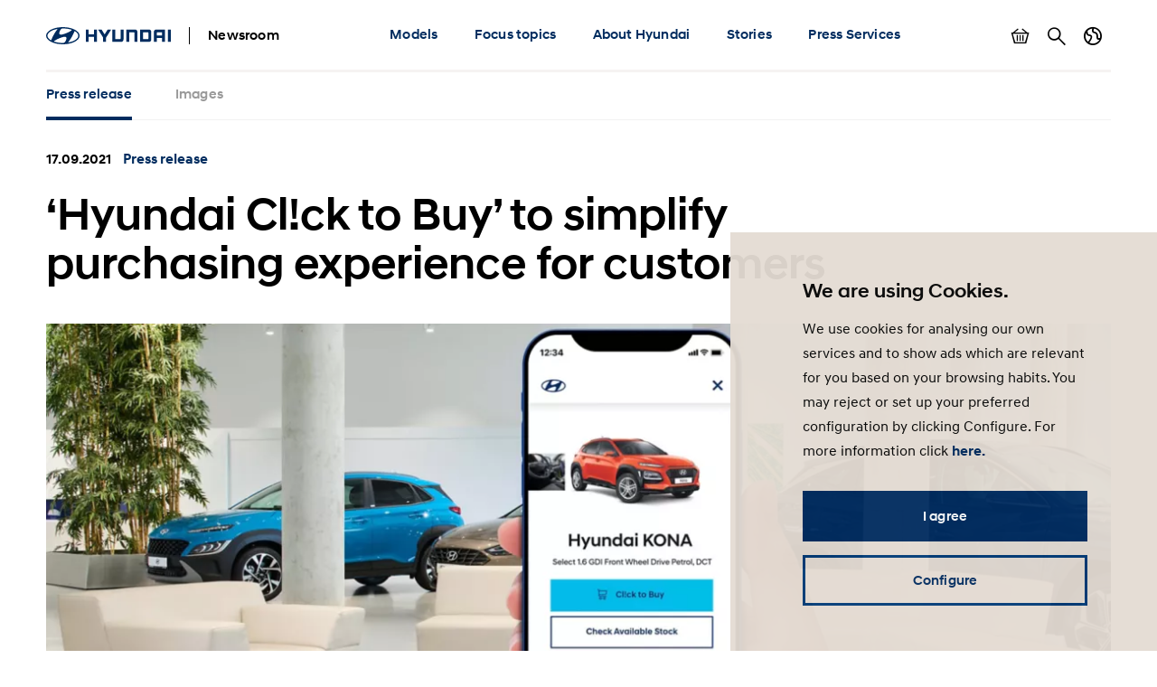

--- FILE ---
content_type: text/html; charset=UTF-8
request_url: https://www.hyundai.news/eu/articles/press-releases/hyundai-click-to-buy-to-simplify-purchasing-experience-for-customers.html
body_size: 12246
content:

<!DOCTYPE HTML>
<html lang="en">
    <head>
    <meta charset="UTF-8"/>
    <title>‘Hyundai Cl!ck to Buy’ to simplify purchasing experience for customers</title>
    <meta name="keywords" content="Connectivity"/>
    
    <meta name="template" content="press-release"/>
    

    
    
    

    

    

<meta name="X-UA-Compatible" content="IE=edge"/>
<meta name="viewport" content="width=device-width, initial-scale=1"/>


    <script>var market = 'eu';</script>


    
    
<link rel="stylesheet" href="/newsroom/etc.clientlibs/newsroom/clientlibs/main.996b5ba0b7102629f7d8552aa4c52657.css" type="text/css">



    
    
<script src="/newsroom/etc.clientlibs/newsroom/clientlibs/cookie-consent.ce880cb4102267c8a75ce111954a262e.js"></script>







<link rel="apple-touch-icon" sizes="180x180" href="/newsroom/etc.clientlibs/newsroom/clientlibs/main/resources/favicons/apple-touch-icon-180x180.png"/>
<link rel="icon" type="image/png" sizes="32x32" href="/newsroom/etc.clientlibs/newsroom/clientlibs/main/resources/favicons/favicon-32x32.png"/>
<link rel="icon" type="image/png" sizes="16x16" href="/newsroom/etc.clientlibs/newsroom/clientlibs/main/resources/favicons/favicon-16x16.png"/>
<link rel="manifest" href="/newsroom/etc.clientlibs/newsroom/clientlibs/main/resources/favicons/site.webmanifest"/>
<link rel="mask-icon" href="/newsroom/etc.clientlibs/newsroom/clientlibs/main/resources/favicons/safari-pinned-tab.svg" color="#002c5f"/>
<link rel="shortcut icon" href="/newsroom/etc.clientlibs/newsroom/clientlibs/main/resources/favicons/favicon.ico"/>
<meta name="msapplication-TileColor" content="#002c5f"/>
<meta name="msapplication-config" content="/newsroom/etc.clientlibs/newsroom/clientlibs/main/resources/favicons/browserconfig.xml"/>
<meta name="theme-color" content="#002c5f"/>
<meta name="google-site-verification" content="0ZNOvd6ICSFuO0fjrZa3wNx4V2IByzTsDc4jUY2IBlk"/>




    
    
        <link rel="canonical" href="https://www.hyundai.news/eu/articles/press-releases/hyundai-click-to-buy-to-simplify-purchasing-experience-for-customers.html"/>
    



<script>document.createElement("picture");</script>

    
    
<script src="/newsroom/etc.clientlibs/newsroom/clientlibs/picturefill.a78dbc1c289aa71ff345b7784459eec2.js"></script>





    
    
    

    

    
    
    

    
    

	
	
	
	
	
	
	
	
	

	
		
		
		
		
		

		
		
		
		
		
			
		
		
		
		
		
		
		
		

		
		

			
			

				
				

				
				
					
						
					
					
				
				
			

			
			
			
			
				
			
		

		
		

		

		
		<meta class="swiftype" name="market" data-type="string" content="eu"/>
		<meta class="swiftype" name="language" data-type="string" content="en"/>
		<meta class="swiftype" name="tmpl_title" data-type="string" content="Press release"/>
		<meta class="swiftype" name="priority" data-type="string" content="2"/>
		<meta class="swiftype" name="co2disclaimer" data-type="string"/>
		<meta class="swiftype" name="image" data-type="string" content="https://s7g10.scene7.com/is/image/hyundaiautoever/hyundai-click-to-buy-01:Article%20List%20Item%20Image%20Desktop?wid=520&amp;hei=346"/>
		<meta class="swiftype" name="magazine" data-type="string" content="0"/>
	

	  
    <!-- Google Tag Manager -->
    <script>(function(w,d,s,l,i){w[l]=w[l]||[];w[l].push({'gtm.start':new Date().getTime(),event:'gtm.js'});var f=d.getElementsByTagName(s)[0],j=d.createElement(s),dl=l!='dataLayer'?'&l='+l:'';j.async=true;j.src='https://www.googletagmanager.com/gtm.js?id='+i+dl;f.parentNode.insertBefore(j,f);})(window,document,'script','dataLayer','GTM-NJJT9MJ');</script>
    <!-- End Google Tag Manager -->

</head>
    <body class="page-press-release page-base page basicpage">
        
        
        
        
            
    <!-- Google Tag Manager (noscript) -->
    	<noscript><iframe src="https://www.googletagmanager.com/ns.html?id=GTM-NJJT9MJ" height="0" width="0" style="display:none;visibility:hidden"></iframe></noscript>
    <!-- End Google Tag Manager (noscript) -->

            



            
<div class="pageContainer" data-swiftype-index="false">

    
        
            

	

	
	<header class="pageHeader">
		<div class="lo-container">
			<div class="pageHeader__inner clearfix">


				<div class="pageHeader__branding">
					<a href="/eu.html">
						<img class="pageHeader__logo" src="/newsroom/etc.clientlibs/newsroom/clientlibs/main/resources/img/logo.svg" alt="Hyundai Newsroom"/>
					</a>

					<div class="pageHeader__siteName">Newsroom</div>
				</div>


				<div class="pageHeader__collapsibleContent">
					<div class="pageHeader__collapsibleContentBodyWrapper">
						<div class="pageHeader__collapsibleContentBody">

							<nav class="cmp-navigation pageHeader__navMenu clearfix" itemscope itemtype="http://schema.org/SiteNavigationElement">
    <ul class="cmp-navigation__group mainNav">
        
    <li class="cmp-navigation__item cmp-navigation__item--level-0 mainNav__topCategoryContainer">
    	
        
        	
    <a href="/eu/models.html" title="Models" class="cmp-navigation__item-link mainNav__topCategory ">Models</a>

        

        
            
    <div class="megaDropdown">
		<div class="megaDropdown__inner lo-container">
			<div class="megaDropdown__content">

				<button class="megaDropdown__mobileBack">Back</button>

				<div class="megaDropdown__label typo-hl3">
					Models
				</div>

                <ul class="megaDropdown__links">
                    
						
	                    	


	
    
	    <li class="megaDropdown__categoryContainer">
			<div class="megaDropdown__categoryLabel">
				Electrified
			</div>
			<ul class="megaDropdown__categoryLinks">
            	
                	<li class="cmp-navigation__item cmp-navigation__item--level-2 megaDropdown__linkContainer">
                        
                        
                            
    <a href="/eu/models/electrified/inster.html" title="INSTER" class="cmp-navigation__item-link megaDropdown__link ">INSTER</a>

                        
                    </li>
                
                	<li class="cmp-navigation__item cmp-navigation__item--level-2 megaDropdown__linkContainer">
                        
                        
                            
    <a href="/eu/models/electrified/ioniq-5.html" title="IONIQ 5" class="cmp-navigation__item-link megaDropdown__link ">IONIQ 5</a>

                        
                    </li>
                
                	<li class="cmp-navigation__item cmp-navigation__item--level-2 megaDropdown__linkContainer">
                        
                        
                            
    <a href="/eu/models/electrified/ioniq-6.html" title="IONIQ 6" class="cmp-navigation__item-link megaDropdown__link ">IONIQ 6</a>

                        
                    </li>
                
                	<li class="cmp-navigation__item cmp-navigation__item--level-2 megaDropdown__linkContainer">
                        
                        
                            
    <a href="/eu/models/electrified/ioniq-9.html" title="IONIQ 9" class="cmp-navigation__item-link megaDropdown__link ">IONIQ 9</a>

                        
                    </li>
                
                	<li class="cmp-navigation__item cmp-navigation__item--level-2 megaDropdown__linkContainer">
                        
                        
                            
    <a href="/eu/models/electrified/kona-electric.html" title="KONA Electric" class="cmp-navigation__item-link megaDropdown__link ">KONA Electric</a>

                        
                    </li>
                
                	<li class="cmp-navigation__item cmp-navigation__item--level-2 megaDropdown__linkContainer">
                        
                        
                            
    <a href="/eu/models/electrified/nexo.html" title="NEXO" class="cmp-navigation__item-link megaDropdown__link ">NEXO</a>

                        
                    </li>
                
			</ul>
		</li>
    



                        
                    
						
	                    	


	
    
	    <li class="megaDropdown__categoryContainer">
			<div class="megaDropdown__categoryLabel">
				i-range
			</div>
			<ul class="megaDropdown__categoryLinks">
            	
                	<li class="cmp-navigation__item cmp-navigation__item--level-2 megaDropdown__linkContainer">
                        
                        
                            
    <a href="/eu/models/i-range/i10.html" title="i10" class="cmp-navigation__item-link megaDropdown__link ">i10</a>

                        
                    </li>
                
                	<li class="cmp-navigation__item cmp-navigation__item--level-2 megaDropdown__linkContainer">
                        
                        
                            
    <a href="/eu/models/i-range/i20.html" title="i20" class="cmp-navigation__item-link megaDropdown__link ">i20</a>

                        
                    </li>
                
                	<li class="cmp-navigation__item cmp-navigation__item--level-2 megaDropdown__linkContainer">
                        
                        
                            
    <a href="/eu/models/i-range/i30.html" title="i30" class="cmp-navigation__item-link megaDropdown__link ">i30</a>

                        
                    </li>
                
			</ul>
		</li>
    



                        
                    
						
	                    	


	
    
	    <li class="megaDropdown__categoryContainer">
			<div class="megaDropdown__categoryLabel">
				SUV
			</div>
			<ul class="megaDropdown__categoryLinks">
            	
                	<li class="cmp-navigation__item cmp-navigation__item--level-2 megaDropdown__linkContainer">
                        
                        
                            
    <a href="/eu/models/suv/bayon.html" title="BAYON" class="cmp-navigation__item-link megaDropdown__link ">BAYON</a>

                        
                    </li>
                
                	<li class="cmp-navigation__item cmp-navigation__item--level-2 megaDropdown__linkContainer">
                        
                        
                            
    <a href="/eu/models/suv/kona.html" title="KONA" class="cmp-navigation__item-link megaDropdown__link ">KONA</a>

                        
                    </li>
                
                	<li class="cmp-navigation__item cmp-navigation__item--level-2 megaDropdown__linkContainer">
                        
                        
                            
    <a href="/eu/models/suv/tucson.html" title="TUCSON" class="cmp-navigation__item-link megaDropdown__link ">TUCSON</a>

                        
                    </li>
                
                	<li class="cmp-navigation__item cmp-navigation__item--level-2 megaDropdown__linkContainer">
                        
                        
                            
    <a href="/eu/models/suv/santa-fe.html" title="SANTA FE" class="cmp-navigation__item-link megaDropdown__link ">SANTA FE</a>

                        
                    </li>
                
			</ul>
		</li>
    



                        
                    
						
	                    	


	
    
	    <li class="megaDropdown__categoryContainer">
			<div class="megaDropdown__categoryLabel">
				Van
			</div>
			<ul class="megaDropdown__categoryLinks">
            	
                	<li class="cmp-navigation__item cmp-navigation__item--level-2 megaDropdown__linkContainer">
                        
                        
                            
    <a href="/eu/models/van/staria.html" title="STARIA" class="cmp-navigation__item-link megaDropdown__link ">STARIA</a>

                        
                    </li>
                
			</ul>
		</li>
    



                        
                    
						
	                    	


	
    
	    <li class="megaDropdown__categoryContainer">
			<div class="megaDropdown__categoryLabel">
				Performance
			</div>
			<ul class="megaDropdown__categoryLinks">
            	
                	<li class="cmp-navigation__item cmp-navigation__item--level-2 megaDropdown__linkContainer">
                        
                        
                            
    <a href="/eu/models/performance/i20-n.html" title="i20 N" class="cmp-navigation__item-link megaDropdown__link ">i20 N</a>

                        
                    </li>
                
                	<li class="cmp-navigation__item cmp-navigation__item--level-2 megaDropdown__linkContainer">
                        
                        
                            
    <a href="/eu/models/performance/i30-n.html" title="i30 N" class="cmp-navigation__item-link megaDropdown__link ">i30 N</a>

                        
                    </li>
                
                	<li class="cmp-navigation__item cmp-navigation__item--level-2 megaDropdown__linkContainer">
                        
                        
                            
    <a href="/eu/models/performance/ioniq-5-n.html" title="IONIQ 5 N" class="cmp-navigation__item-link megaDropdown__link ">IONIQ 5 N</a>

                        
                    </li>
                
                	<li class="cmp-navigation__item cmp-navigation__item--level-2 megaDropdown__linkContainer">
                        
                        
                            
    <a href="/eu/models/performance/ioniq-6-n.html" title="IONIQ 6 N" class="cmp-navigation__item-link megaDropdown__link ">IONIQ 6 N</a>

                        
                    </li>
                
                	<li class="cmp-navigation__item cmp-navigation__item--level-2 megaDropdown__linkContainer">
                        
                        
                            
    <a href="/eu/models/performance/kona-n.html" title="KONA N" class="cmp-navigation__item-link megaDropdown__link ">KONA N</a>

                        
                    </li>
                
			</ul>
		</li>
    



                        
                    
                </ul>

                <ul class="megaDropdown__sidebar">
                    
	                    
                    
	                    
                    
	                    
                    
	                    
                    
	                    
                    
				</ul>
            </div>
		</div>
	</div>

        
        
    </li>

    
        
    <li class="cmp-navigation__item cmp-navigation__item--level-0 mainNav__topCategoryContainer">
    	
        
        	
    <a href="/eu/focus-topics.html" title="Focus topics" class="cmp-navigation__item-link mainNav__topCategory ">Focus topics</a>

        

        
            
    <div class="megaDropdown">
		<div class="megaDropdown__inner lo-container">
			<div class="megaDropdown__content">

				<button class="megaDropdown__mobileBack">Back</button>

				<div class="megaDropdown__label typo-hl3">
					Focus topics
				</div>

                <ul class="megaDropdown__links">
                    
						
	                    	


	
    	<li class="cmp-navigation__item cmp-navigation__item--level-1 megaDropdown__linkContainer">
	    	
	        
        		
    <a href="/eu/focus-topics/sustainability-csr.html" title="Sustainability &amp; CSR" class="cmp-navigation__item-link megaDropdown__link ">Sustainability &amp; CSR</a>

    	    
	    </li>
    
    



                        
                    
						
	                    	


	
    	<li class="cmp-navigation__item cmp-navigation__item--level-1 megaDropdown__linkContainer">
	    	
	        
        		
    <a href="/eu/focus-topics/innovation.html" title="Innovation" class="cmp-navigation__item-link megaDropdown__link ">Innovation</a>

    	    
	    </li>
    
    



                        
                    
						
	                    	


	
    	<li class="cmp-navigation__item cmp-navigation__item--level-1 megaDropdown__linkContainer">
	    	
	        
        		
    <a href="/eu/focus-topics/technology-design.html" title="Technology &amp; Design" class="cmp-navigation__item-link megaDropdown__link ">Technology &amp; Design</a>

    	    
	    </li>
    
    



                        
                    
						
	                    	


	
    	<li class="cmp-navigation__item cmp-navigation__item--level-1 megaDropdown__linkContainer">
	    	
	        
        		
    <a href="/eu/focus-topics/brand-lifestyle.html" title="Brand &amp; Lifestyle" class="cmp-navigation__item-link megaDropdown__link ">Brand &amp; Lifestyle</a>

    	    
	    </li>
    
    



                        
                    
						
	                    	


	
    	<li class="cmp-navigation__item cmp-navigation__item--level-1 megaDropdown__linkContainer">
	    	
	        
        		
    <a href="/eu/focus-topics/high-performance.html" title="High Performance: Experience N" class="cmp-navigation__item-link megaDropdown__link ">High Performance: Experience N</a>

    	    
	    </li>
    
    



                        
                    
						
	                    	


	
    	<li class="cmp-navigation__item cmp-navigation__item--level-1 megaDropdown__linkContainer">
	    	
	        
        		
    <a href="/eu/focus-topics/concept-cars.html" title="Concept Cars" class="cmp-navigation__item-link megaDropdown__link ">Concept Cars</a>

    	    
	    </li>
    
    



                        
                    
                </ul>

                <ul class="megaDropdown__sidebar">
                    
	                    
                    
	                    
                    
	                    
                    
	                    
                    
	                    
                    
	                    
                    
				</ul>
            </div>
		</div>
	</div>

        
        
    </li>

    
        
    <li class="cmp-navigation__item cmp-navigation__item--level-0 mainNav__topCategoryContainer">
    	
        
        	
    <a href="/eu/about-hyundai.html" title="About Hyundai" class="cmp-navigation__item-link mainNav__topCategory ">About Hyundai</a>

        

        
            
    <div class="megaDropdown">
		<div class="megaDropdown__inner lo-container">
			<div class="megaDropdown__content">

				<button class="megaDropdown__mobileBack">Back</button>

				<div class="megaDropdown__label typo-hl3">
					About Hyundai
				</div>

                <ul class="megaDropdown__links">
                    
						
	                    	


	
    	<li class="cmp-navigation__item cmp-navigation__item--level-1 megaDropdown__linkContainer">
	    	
	        
        		
    <a href="/eu/about-hyundai/facts-and-figures.html" title="Facts &amp; Figures" class="cmp-navigation__item-link megaDropdown__link ">Facts &amp; Figures</a>

    	    
	    </li>
    
    



                        
                    
						
	                    	


	
    	<li class="cmp-navigation__item cmp-navigation__item--level-1 megaDropdown__linkContainer">
	    	
	        
        		
    <a href="/eu/about-hyundai/corporate-news.html" title="Corporate News" class="cmp-navigation__item-link megaDropdown__link ">Corporate News</a>

    	    
	    </li>
    
    



                        
                    
						
	                    	


	
    	<li class="cmp-navigation__item cmp-navigation__item--level-1 megaDropdown__linkContainer">
	    	
	        
        		
    <a href="/eu/about-hyundai/awards.html" title="Awards" class="cmp-navigation__item-link megaDropdown__link ">Awards</a>

    	    
	    </li>
    
    



                        
                    
						
	                    	


	
    	<li class="cmp-navigation__item cmp-navigation__item--level-1 megaDropdown__linkContainer">
	    	
	        
        		
    <a href="/eu/about-hyundai/hyundai-faces.html" title="Hyundai Faces" class="cmp-navigation__item-link megaDropdown__link ">Hyundai Faces</a>

    	    
	    </li>
    
    



                        
                    
                </ul>

                <ul class="megaDropdown__sidebar">
                    
	                    
                    
	                    
                    
	                    
                    
	                    
                    
				</ul>
            </div>
		</div>
	</div>

        
        
    </li>

    
        
    <li class="cmp-navigation__item cmp-navigation__item--level-0 mainNav__topCategoryContainer">
    	
        
        	
    <a href="/eu/stories.html" title="Stories" class="cmp-navigation__item-link mainNav__topCategory ">Stories</a>

        

        
            
        
        
    </li>

    
        
    <li class="cmp-navigation__item cmp-navigation__item--level-0 mainNav__topCategoryContainer">
    	
        
        	
    <a href="/eu/press-services.html" title="Press Services" class="cmp-navigation__item-link mainNav__topCategory ">Press Services</a>

        

        
            
    <div class="megaDropdown">
		<div class="megaDropdown__inner lo-container">
			<div class="megaDropdown__content">

				<button class="megaDropdown__mobileBack">Back</button>

				<div class="megaDropdown__label typo-hl3">
					Press Services
				</div>

                <ul class="megaDropdown__links">
                    
						
	                    	


	
    
	    <li class="megaDropdown__categoryContainer">
			<div class="megaDropdown__categoryLabel">
				Model Press Kits
			</div>
			<ul class="megaDropdown__categoryLinks">
            	
                	<li class="cmp-navigation__item cmp-navigation__item--level-2 megaDropdown__linkContainer">
                        
                        
                            
    <a href="/eu/models/i-range/i10/press-kit.html" title="i10 press kit" class="cmp-navigation__item-link megaDropdown__link ">i10 press kit</a>

                        
                    </li>
                
                	<li class="cmp-navigation__item cmp-navigation__item--level-2 megaDropdown__linkContainer">
                        
                        
                            
    <a href="/eu/models/i-range/i20/press-kit.html" title="i20 press kit" class="cmp-navigation__item-link megaDropdown__link ">i20 press kit</a>

                        
                    </li>
                
                	<li class="cmp-navigation__item cmp-navigation__item--level-2 megaDropdown__linkContainer">
                        
                        
                            
    <a href="/eu/models/i-range/i30/press-kit.html" title="i30 press kit" class="cmp-navigation__item-link megaDropdown__link ">i30 press kit</a>

                        
                    </li>
                
                	<li class="cmp-navigation__item cmp-navigation__item--level-2 megaDropdown__linkContainer">
                        
                        
                            
    <a href="/eu/models/suv/bayon/press-kit.html" title="BAYON press kit" class="cmp-navigation__item-link megaDropdown__link ">BAYON press kit</a>

                        
                    </li>
                
                	<li class="cmp-navigation__item cmp-navigation__item--level-2 megaDropdown__linkContainer">
                        
                        
                            
    <a href="/eu/models/suv/kona/press-kit.html" title="KONA press kit" class="cmp-navigation__item-link megaDropdown__link ">KONA press kit</a>

                        
                    </li>
                
                	<li class="cmp-navigation__item cmp-navigation__item--level-2 megaDropdown__linkContainer">
                        
                        
                            
    <a href="/eu/models/suv/santa-fe/press-kit.html" title="SANTA FE press kit" class="cmp-navigation__item-link megaDropdown__link ">SANTA FE press kit</a>

                        
                    </li>
                
                	<li class="cmp-navigation__item cmp-navigation__item--level-2 megaDropdown__linkContainer">
                        
                        
                            
    <a href="/eu/models/suv/tucson/press-kit.html" title="TUCSON press kit" class="cmp-navigation__item-link megaDropdown__link ">TUCSON press kit</a>

                        
                    </li>
                
                	<li class="cmp-navigation__item cmp-navigation__item--level-2 megaDropdown__linkContainer">
                        
                        
                            
    <a href="/eu/archive/press-kit-archive/ioniq-2019.html" title="IONIQ press kit" class="cmp-navigation__item-link megaDropdown__link ">IONIQ press kit</a>

                        
                    </li>
                
                	<li class="cmp-navigation__item cmp-navigation__item--level-2 megaDropdown__linkContainer">
                        
                        
                            
    <a href="/eu/models/electrified/ioniq-5/press-kit.html" title="IONIQ 5 press kit" class="cmp-navigation__item-link megaDropdown__link ">IONIQ 5 press kit</a>

                        
                    </li>
                
                	<li class="cmp-navigation__item cmp-navigation__item--level-2 megaDropdown__linkContainer">
                        
                        
                            
    KONA Electric

                        
                    </li>
                
                	<li class="cmp-navigation__item cmp-navigation__item--level-2 megaDropdown__linkContainer">
                        
                        
                            
    <a href="/eu/models/electrified/nexo/press-kit.html" title="NEXO press kit" class="cmp-navigation__item-link megaDropdown__link ">NEXO press kit</a>

                        
                    </li>
                
                	<li class="cmp-navigation__item cmp-navigation__item--level-2 megaDropdown__linkContainer">
                        
                        
                            
    <a href="/eu/models/performance/i30-n/press-kit.html" title="i30 N press kit" class="cmp-navigation__item-link megaDropdown__link ">i30 N press kit</a>

                        
                    </li>
                
                	<li class="cmp-navigation__item cmp-navigation__item--level-2 megaDropdown__linkContainer">
                        
                        
                            
    <a href="/eu/models/performance/kona-n/press-kit.html" title="KONA N press kit" class="cmp-navigation__item-link megaDropdown__link ">KONA N press kit</a>

                        
                    </li>
                
			</ul>
		</li>
    



                        
                    
						
	                    	


	
    
	    <li class="megaDropdown__categoryContainer">
			<div class="megaDropdown__categoryLabel">
				Publications
			</div>
			<ul class="megaDropdown__categoryLinks">
            	
                	<li class="cmp-navigation__item cmp-navigation__item--level-2 megaDropdown__linkContainer">
                        
                        
                            
    <a href="/eu/press-services/publications/press-releases.html" title="Press releases" class="cmp-navigation__item-link megaDropdown__link ">Press releases</a>

                        
                    </li>
                
                	<li class="cmp-navigation__item cmp-navigation__item--level-2 megaDropdown__linkContainer">
                        
                        
                            
    <a href="/eu/press-services/publications/stories.html" title="Stories" class="cmp-navigation__item-link megaDropdown__link ">Stories</a>

                        
                    </li>
                
                	<li class="cmp-navigation__item cmp-navigation__item--level-2 megaDropdown__linkContainer">
                        
                        
                            
    <a href="/eu/archive.html" title="Archive" class="cmp-navigation__item-link megaDropdown__link ">Archive</a>

                        
                    </li>
                
			</ul>
		</li>
    



                        
                    
                </ul>

                <ul class="megaDropdown__sidebar">
                    
	                    
                    
	                    
                    
				</ul>
            </div>
		</div>
	</div>

        
        
    </li>

    </ul>
</nav>

    


							<ul class="pageHeader__utilities clearfix">

								
									<li class="pageHeader__utilityContainer">
										<a href="/eu/basket.html" class="pageHeader__utility pageHeader__utility--basket">
											Show basket
											<span class="pageHeader__numBasketItems pageHeader__numBasketItems--hidden">0</span>
										</a>
									</li>
								

								
									<li class="pageHeader__utilityContainer">
										<a href="/eu/search.html" class="pageHeader__utility pageHeader__utility--search">
											Search
										</a>
									</li>
								

								
									<li class="pageHeader__utilityContainer">
										<button class="pageHeader__utility pageHeader__utility--marketSwitch">
											Country switch
										</button>
										<div class="megaDropdown">
											<div class="megaDropdown__inner lo-container">
												<div class="megaDropdown__content">

													<button class="megaDropdown__mobileBack">Back</button>

													<div class="megaDropdown__label typo-hl3">Markets</div>

													<ul class="megaDropdown__links">
														
															
																
																	<li class="megaDropdown__linkContainer">
																		<a class="megaDropdown__link " href="/cz.html">
																			
																			
																				Hyundai Česká republika
																			
																		</a>
																	</li>
																
															
														
															
																
																	<li class="megaDropdown__linkContainer">
																		<a class="megaDropdown__link " href="/de.html">
																			
																			
																				Hyundai Deutschland
																			
																		</a>
																	</li>
																
															
														
															
																
																	<li class="megaDropdown__linkContainer">
																		<a class="megaDropdown__link " href="/es.html">
																			
																			
																				Hyundai España
																			
																		</a>
																	</li>
																
															
														
															
																
																	<li class="megaDropdown__linkContainer">
																		<a class="megaDropdown__link megaDropdown__link--active" href="/eu.html">
																			
																			
																				Hyundai Europe
																			
																		</a>
																	</li>
																
															
														
															
																
																	<li class="megaDropdown__linkContainer">
																		<a class="megaDropdown__link " href="/fr.html">
																			
																			
																				Hyundai France
																			
																		</a>
																	</li>
																
															
														
															
																
																	<li class="megaDropdown__linkContainer">
																		<a class="megaDropdown__link " href="/it.html">
																			
																			
																				Hyundai Italia
																			
																		</a>
																	</li>
																
															
														
															
																
																	<li class="megaDropdown__linkContainer">
																		<a class="megaDropdown__link " href="/pl.html">
																			
																			
																				Newsroom Hyundai Polska
																			
																		</a>
																	</li>
																
															
														
															
																
																	<li class="megaDropdown__linkContainer">
																		<a class="megaDropdown__link " href="/sk.html">
																			
																			
																				Hyundai Slovensko
																			
																		</a>
																	</li>
																
															
														
															
																
																	<li class="megaDropdown__linkContainer">
																		<a class="megaDropdown__link " href="/uk.html">
																			
																			
																				Hyundai United Kingdom
																			
																		</a>
																	</li>
																
															
														
															
														
													</ul>
												</div>
											</div>
										</div>
									</li>
								

							</ul>

						</div>
					</div>
				</div>


				<button class="pageHeader__menuToggle">Toggle menu</button>

			</div>
		</div>
	</header>



        
    

    
	
		<div class="subNavWrapper">
			<nav class="subNav">
				<div class="lo-container">
					<div class="subNav__scrollWrapper">
						<div class="subNav__listWrapper">
							<ul class="subNav__list">
								<li class="subNav__item">
									<a href="/eu/articles/press-releases/hyundai-click-to-buy-to-simplify-purchasing-experience-for-customers.html" class="subNav__link subNav__link--active">
										
											
												Press release
											
											
										
										
									</a>
								</li>
								
									
										<li class="subNav__item">
											<a href="/eu/articles/press-releases/hyundai-click-to-buy-to-simplify-purchasing-experience-for-customers/images.html" class="subNav__link  ">
												
													
														Images
													
													
												
												
											</a>
										</li>
									
								
							</ul>
						</div>
					</div>
				</div>
			</nav>
		</div>
	


    <main class="pageContent">
        <div class="root responsivegrid">


<div class="aem-Grid aem-Grid--12 aem-Grid--default--12 ">
    
    <div class="content-banner aem-GridColumn aem-GridColumn--default--12">
    
        

	<div class="compContentBanner lo-component " data-swiftype-index="true">
		<div class="lo-container">

			<div class="compContentBanner__meta cnt-teaserMeta">
				<span class="cnt-teaserMeta__time">
					
					
                    	17.09.2021
						
					
				</span>
				<span class="cnt-teaserMeta__category text-hyuBlue">
					
						Press release
					
					
					
					
				</span>
			</div>

			<h1 class="compContentBanner__headline typo-hl2">
				‘Hyundai Cl!ck to Buy’ to simplify purchasing experience for customers
			</h1>

		</div>

		
		
			
    
    
        <div class="compContentBanner__imageContainer lo-container ">
            <picture class="compContentBanner__image">
                
                
                    
                        <source srcset="https://s7g10.scene7.com/is/image/hyundaiautoever/hyundai-click-to-buy-01:Content%20Banner%20Desktop?wid=1196&hei=448 1x, https://s7g10.scene7.com/is/image/hyundaiautoever/hyundai-click-to-buy-01:Content%20Banner%20Desktop?wid=2000&hei=749 2x" media="(min-width: 768px)"/>
                        <img src="https://s7g10.scene7.com/is/image/hyundaiautoever/hyundai-click-to-buy-01:Content%20Banner%20Mobile?wid=767&hei=668" srcset="https://s7g10.scene7.com/is/image/hyundaiautoever/hyundai-click-to-buy-01:Content%20Banner%20Mobile?wid=767&hei=668 1x, https://s7g10.scene7.com/is/image/hyundaiautoever/hyundai-click-to-buy-01:Content%20Banner%20Mobile?wid=1534&hei=1336 2x" loading="lazy" width="1169" height="448"/>
                    
                    
                
            </picture>
        </div>

        
    


        

    <div class="lo-container">
    	
    </div>


    


		

	</div>


    
</div>
<div class="share-buttons aem-GridColumn aem-GridColumn--default--12">	
	
	
	
	

	<div class="compShareButtons lo-component">
		<div class="lo-container">

			<ul class="compShareButtons__list">
				<li class="compShareButtons__listItem">
					<a href="/cdn-cgi/l/email-protection#[base64]" class="compShareButtons__button compShareButtons__button--mail" title="E-Mail">E-Mail</a>
				</li>
				<li class="compShareButtons__listItem">
					<a href="https://www.facebook.com/sharer/sharer.php?u=https://www.hyundai.news:443/eu/articles/press-releases/hyundai-click-to-buy-to-simplify-purchasing-experience-for-customers.html" class="compShareButtons__button compShareButtons__button--fb" target="_blank" rel="noopener" title="Facebook">Facebook</a>
				</li>
				<li class="compShareButtons__listItem">
					<a href="https://twitter.com/intent/tweet?url=https://www.hyundai.news:443/eu/articles/press-releases/hyundai-click-to-buy-to-simplify-purchasing-experience-for-customers.html" class="compShareButtons__button compShareButtons__button--tw" target="_blank" rel="noopener" title="Twitter">Twitter</a>
				</li>
				<li class="compShareButtons__listItem">
					<a href="https://www.linkedin.com/shareArticle?mini=true&amp;url=https://www.hyundai.news:443/eu/articles/press-releases/hyundai-click-to-buy-to-simplify-purchasing-experience-for-customers.html" class="compShareButtons__button compShareButtons__button--in" target="_blank" rel="noopener" title="LinkedIn">LinkedIn</a>
				</li>
			</ul>

			<script data-cfasync="false" src="/cdn-cgi/scripts/5c5dd728/cloudflare-static/email-decode.min.js"></script><script>
				function addSocialShareListener(el, type, selector) {
					el.addEventListener(type, e => {
						const target = e.target.closest(selector);
						if (target) {
							e.stopImmediatePropagation();
							e.preventDefault();
							e.stopPropagation();
							window.open(target.href, "shareWindow", "toolbar=no, scrollbars=no, resizable=yes, top=50, left=50, width=600, height=800");
						}
					}, true);
				}
				addSocialShareListener(document, "click", '.compShareButtons__button--fb,.compShareButtons__button--tw,.compShareButtons__button--in');
			</script>

		</div>
	</div></div>
<div class="responsivegrid aem-GridColumn aem-GridColumn--default--12">


<div class="aem-Grid aem-Grid--12 aem-Grid--default--12 ">
    
    <div class="text aem-GridColumn aem-GridColumn--default--12"><div class="compText lo-component">
     <div class="lo-container lo-container--narrow cnt-richText typo-body text-grey900" data-swiftype-index="true">
	    <ul>
<li>Hyundai launched the latest version of their online sales platform ‘Hyundai Cl!ck to Buy’ in the Czech Republic</li>
<li>‘Hyundai Cl!ck to Buy’ offers customers a full omni-channel experience, allowing them to purchase a new Hyundai model entirely online</li>
<li>With a streamlined and dealer-involved process, ‘Hyundai Cl!ck to Buy’ saves customers time and gives them the option to explore models with the Hyundai Online Showroom</li>
</ul>

	</div>
</div>

    
</div>

    
</div>
</div>
<div class="press-area aem-GridColumn aem-GridColumn--default--12">
    
        

	
		<div class="compPressArea lo-component lo-component--segmentStart ">
			<div class="compPressArea__inner lo-container lo-container--narrow">

				<div class="compPressArea__info">
	                <p class="compPressArea__headline">Press material</p>
	                <button class="compPressArea__contacts">Contacts</button>
	            </div>

                <ul class="compPressArea__elements">

                    

                    
                        <li class="compPressArea__element">
                            <div class="compPressArea__elementLink compPressArea__elementLink--downloadOptions">
                                <div class="compPressArea__elementIconWrapper compPressArea__elementIconWrapper--downloadIcon"></div>
                                <p class="compPressArea__elementLinkText compPressArea__elementLinkText--download">Download</p>
                                <ul class="compPressArea__downloadList">
                                	
                                		
                                			<li class="compPressArea__downloadItem">
	                                        	<button class="compPressArea__downloadItemBtn" data-download-type="direct" data-type="archive" data-archive-file="https://cdn7.shift.agency/eu/2021/09/hyundai_cl%21ck_to_buy_purchasing_experience_text_images.zip" data-archive-filesize-formatted="">Text &amp; Images</button>
	                                        </li>
                                		
                                		
                                	
                                </ul>
                            </div>
                        </li>
                    

                    

                    
                        <li class="compPressArea__element">
                            <a class="compPressArea__elementLink" href="/eu/articles/press-releases/hyundai-click-to-buy-to-simplify-purchasing-experience-for-customers/images.html">
                                <div class="compPressArea__elementIconWrapper compPressArea__elementIconWrapper--imagesIcon"></div>
                                <p class="compPressArea__elementLinkText ui-link">Images</p>
                            </a>
                        </li>
                    

                    

                </ul>
			</div>
		</div>
	

	


    
</div>
<div class="responsivegrid aem-GridColumn aem-GridColumn--default--12">


<div class="aem-Grid aem-Grid--12 aem-Grid--default--12 ">
    
    <div class="text aem-GridColumn aem-GridColumn--default--12"><div class="compText lo-component">
     <div class="lo-container lo-container--narrow cnt-richText typo-body text-grey900" data-swiftype-index="true">
	    <p>Hyundai Motor has launched a revamped version of ‘Hyundai Cl!ck to Buy’ that is even more simple, secure, and convenient for customers. The omni-channel experience allows customers to start online and continue offline or complete entirely online, whatever they prefer.</p>
<p>‘Hyundai Cl!ck to Buy’ emphasises the customer-dealer relationship. Customers will continue to approach their local dealers for consultation and inquiries. This way, dealers can expand their reach to online customers and get in contact earlier in the sales process.</p>

	</div>
</div>

    
</div>
<div class="text aem-GridColumn aem-GridColumn--default--12"><div class="compText lo-component">
     <div class="lo-container lo-container--narrow cnt-richText typo-body text-grey900" data-swiftype-index="true">
	    <h2>Added shopper convenience</h2>
<p>Instead of visiting a Hyundai dealership, customers transform their homes into a Hyundai showroom. They can order from home and receive offers completely tailored to their needs. After customers have configured their car or found an available car in stock, they can place their order with nine clicks.</p>

	</div>
</div>

    
</div>
<div class="text aem-GridColumn aem-GridColumn--default--12"><div class="compText lo-component">
     <div class="lo-container lo-container--narrow cnt-richText typo-body text-grey900" data-swiftype-index="true">
	    <h2>The history of ‘Hyundai Cl!ck to Buy’</h2>
<p>Hyundai has been at the forefront of online customer services. The first worldwide Hyundai online store opened in 2016 in the UK market. Over the last five years, the company has developed and tested different solutions in several markets. After compiling learnings from the last few years, Hyundai launched the new ‘Hyundai Cl!ck to Buy’ store approach in the Czech Republic in August 2021.</p>
<p>‘Hyundai Cl!ck to Buy’ will be available in four European markets at the end of this year and ten in 2022. For customers, ‘Hyundai Cl!ck to Buy’ follows a simple five-step process.</p>

	</div>
</div>

    
</div>
<div class="text aem-GridColumn aem-GridColumn--default--12"><div class="compText lo-component">
     <div class="lo-container lo-container--narrow cnt-richText typo-body text-grey900" data-swiftype-index="true">
	    <h2>Selecting a new Hyundai model</h2>
<p>Customers may choose their favourite model in the company’s configurator or select a vehicle directly from the dealer’s stock.</p>
<p>The purchasing process can conveniently be completed online. To submit their order, customers are prompted to log in. Thanks to the Hyundai account, customers in dedicated European markets only need a single sign-in. Users have access to all Hyundai platforms in one place, including myHyundai and Bluelink<sup>®</sup>.</p>

	</div>
</div>

    
</div>
<div class="text aem-GridColumn aem-GridColumn--default--12"><div class="compText lo-component">
     <div class="lo-container lo-container--narrow cnt-richText typo-body text-grey900" data-swiftype-index="true">
	    <h2>Choosing a trusted Hyundai dealer</h2>
<p>In the next step, customers select their preferred dealer. Depending on their needs, customers can choose the most convenient option from a growing list of participating Hyundai dealers.</p>
<p>For immediate support, ‘Hyundai Cl!ck to Buy’ is connected to the Hyundai Online Showroom via LiveChat. Customers can connect with their dealers via chat, call, or video. With the support of the video call, dealers can show the vehicle directly in their showroom. The contactless interaction will provide the same Hyundai dealership experience: personal conversations with professional consultation.</p>

	</div>
</div>

    
</div>
<div class="text aem-GridColumn aem-GridColumn--default--12"><div class="compText lo-component">
     <div class="lo-container lo-container--narrow cnt-richText typo-body text-grey900" data-swiftype-index="true">
	    <h2>Selecting a delivery method</h2>
<p>The third step is selecting a delivery option. Customers can pick up their Hyundai model from a dealership without added costs. For a nominal fee, home delivery is an even more comfortable option.</p>

	</div>
</div>

    
</div>
<div class="single-image aem-GridColumn aem-GridColumn--default--12">
    
        

	<div class="compSingleImage lo-component ">
		<div class="compSingleImage__inner lo-container">
			
			
				
				
					
    <div class="compSingleImage__imageContainer ">
        <picture class="compSingleImage__image">
            
            
                
                    <source srcset="https://s7g10.scene7.com/is/image/hyundaiautoever/hyundai-click-to-buy-02:Single%20Image%20Desktop?wid=885&hei=498 1x, https://s7g10.scene7.com/is/image/hyundaiautoever/hyundai-click-to-buy-02:Single%20Image%20Desktop?wid=1770&hei=996 2x" media="(min-width: 768px)"/>
                    <img src="https://s7g10.scene7.com/is/image/hyundaiautoever/hyundai-click-to-buy-02:Single%20Image%20Mobile?wid=706&hei=398" srcset="https://s7g10.scene7.com/is/image/hyundaiautoever/hyundai-click-to-buy-02:Single%20Image%20Mobile?wid=706&hei=398 1x, https://s7g10.scene7.com/is/image/hyundaiautoever/hyundai-click-to-buy-02:Single%20Image%20Mobile?wid=1412&hei=796 2x" loading="lazy" width="885" height="498"/>
                
                
            
        </picture>

        

        
            
                <div class="compSingleImage__downloadWidget ui-downloadWidgetContainer" data-id="https://www.hyundai.news:443/newsroom/dam/eu/brand/20210917_hyundai_click_to_buy/hyundai-click-to-buy-02.jpg" data-type="image" data-image-w260="https://s7g10.scene7.com/is/image/hyundaiautoever/hyundai-click-to-buy-02?wid=260&hei=173&fit=crop,1" data-image-w663="https://s7g10.scene7.com/is/image/hyundaiautoever/hyundai-click-to-buy-02?wid=663&hei=441&fit=crop,1" data-image-w884="https://s7g10.scene7.com/is/image/hyundaiautoever/hyundai-click-to-buy-02?wid=884&hei=497&fit=crop,1" data-image-print="https://www.hyundai.news:443/newsroom/dam/eu/brand/20210917_hyundai_click_to_buy/hyundai-click-to-buy-02.jpg?bfc=off" data-image-printsize="1165837" data-image-printsize-formatted="1.1 MB" data-image-web="https://s7g10.scene7.com/is/image/hyundaiautoever/hyundai-click-to-buy-02?wid=1024&bfc=off" data-image-websize="91121" data-image-websize-formatted="89 KB">
                </div>
            
        

    </div>

    

	




				
			

    		

		</div>
	</div>


    
</div>
<div class="text aem-GridColumn aem-GridColumn--default--12"><div class="compText lo-component">
     <div class="lo-container lo-container--narrow cnt-richText typo-body text-grey900" data-swiftype-index="true">
	    <h2>Requesting an offer</h2>
<p>After providing their contact information, customers are just one click away from sending their dealer an offer request. Based on the customer’s wishes, the dealer will process the request and send back an offer within two hours – during business hours.</p>

	</div>
</div>

    
</div>
<div class="text aem-GridColumn aem-GridColumn--default--12"><div class="compText lo-component">
     <div class="lo-container lo-container--narrow cnt-richText typo-body text-grey900" data-swiftype-index="true">
	    <h2>Making the purchase</h2>
<p>In the last step, customers can review the details of the offer and finalise their order. Hyundai’s tracking system will provide the customer with the latest information about the car’s production and delivery.</p>
<p>Owing to its simplified purchasing process, ‘Hyundai Cl!ck to Buy’ has made buying a Hyundai easier than before. Hyundai is committed to expanding its functionalities based on customer needs.</p>

	</div>
</div>

    
</div>

    
</div>
</div>
<div class="related-content aem-GridColumn aem-GridColumn--default--12">
    
        

	
		<div class="compRelatedContent lo-component lo-component--segmentStart ">
			<div class="lo-container">

				<p class="compRelatedContent__headline typo-hl3">Explore more</p>

				<div class="compRelatedContent__teaserRowContainer">
					<div class="compRelatedContent__teaserRow">


						
							
							<div class="compRelatedContent__teaser">

								<a href="/eu/articles/press-releases/hyundai-connected-mobility-launches-myhyundai-app.html" class="">
									
    
    
        
            <picture class="compRelatedContent__image">
                
                    <source srcset="https://dmassets.hyundai.com/is/image/hyundaiautoever/hyundai-connected-mobility-myhyundai-app-remote-control:Related%20Content%20Image%20Desktop?wid=364&hei=205 1x, https://dmassets.hyundai.com/is/image/hyundaiautoever/hyundai-connected-mobility-myhyundai-app-remote-control:Related%20Content%20Image%20Desktop?wid=728&hei=410 2x" media="(min-width: 768px)"/>
                    <img src="https://dmassets.hyundai.com/is/image/hyundaiautoever/hyundai-connected-mobility-myhyundai-app-remote-control:Related%20Content%20Image%20Mobile?wid=705&hei=397" srcset="https://dmassets.hyundai.com/is/image/hyundaiautoever/hyundai-connected-mobility-myhyundai-app-remote-control:Related%20Content%20Image%20Mobile?wid=705&hei=397 1x, https://dmassets.hyundai.com/is/image/hyundaiautoever/hyundai-connected-mobility-myhyundai-app-remote-control:Related%20Content%20Image%20Mobile?wid=1410&hei=794 2x" loading="lazy" width="364" height="205"/>
                
                
            </picture>
        

        
    

    

								</a>

								

    



								<div class="compRelatedContent__meta cnt-teaserMeta">
									<span class="cnt-teaserMeta__time">
										
											04.12.2025
										
										
									</span>
									<span class="cnt-teaserMeta__category text-hyuBlue">
										
											Press release
										
										
										
										
									</span>
								</div>

								<p class="compRelatedContent__teaserHeadline typo-hl4">
									<a href="/eu/articles/press-releases/hyundai-connected-mobility-launches-myhyundai-app.html" class="compRelatedContent__headlineLink">Hyundai launches new myHyundai App, unifying Connectivity, Vehicle Management and Services</a>
								</p>

								
									<p class="compRelatedContent__teaserText typo-body">Hyundai Connected Mobility announced the rollout of the new myHyundai app, a unified evolution of Bluelink and myHyundai 3.0.</p>
								

							</div>
							
						
							
							<div class="compRelatedContent__teaser">

								<a href="/eu/articles/press-releases/hyundai-and-kia-expand-vehicle-to-everything-services.html" class="">
									
    
    
        
            <picture class="compRelatedContent__image">
                
                    <source srcset="https://dmassets.hyundai.com/is/image/hyundaiautoever/hyundai-motor-group-logo-bg:Related%20Content%20Image%20Desktop?wid=364&hei=205 1x, https://dmassets.hyundai.com/is/image/hyundaiautoever/hyundai-motor-group-logo-bg:Related%20Content%20Image%20Desktop?wid=728&hei=410 2x" media="(min-width: 768px)"/>
                    <img src="https://dmassets.hyundai.com/is/image/hyundaiautoever/hyundai-motor-group-logo-bg:Related%20Content%20Image%20Mobile?wid=705&hei=397" srcset="https://dmassets.hyundai.com/is/image/hyundaiautoever/hyundai-motor-group-logo-bg:Related%20Content%20Image%20Mobile?wid=705&hei=397 1x, https://dmassets.hyundai.com/is/image/hyundaiautoever/hyundai-motor-group-logo-bg:Related%20Content%20Image%20Mobile?wid=1410&hei=794 2x" loading="lazy" width="364" height="205"/>
                
                
            </picture>
        

        
    

    

								</a>

								

    



								<div class="compRelatedContent__meta cnt-teaserMeta">
									<span class="cnt-teaserMeta__time">
										
											28.11.2025
										
										
									</span>
									<span class="cnt-teaserMeta__category text-hyuBlue">
										
											Press release
										
										
										
										
									</span>
								</div>

								<p class="compRelatedContent__teaserHeadline typo-hl4">
									<a href="/eu/articles/press-releases/hyundai-and-kia-expand-vehicle-to-everything-services.html" class="compRelatedContent__headlineLink">Hyundai Motor Group Expands EV Energy Services with Vehicle to Grid and Vehicle to Home</a>
								</p>

								
									<p class="compRelatedContent__teaserText typo-body">Hyundai Motor Group is accelerating the worldwide rollout of its advanced Vehicle-to-Everything (V2X) services.</p>
								

							</div>
							
						
							
							<div class="compRelatedContent__teaser">

								<a href="/eu/articles/press-releases/ioniq-9-how-ai-enhances-the-driving-experience.html" class="">
									
    
    
        
            <picture class="compRelatedContent__image">
                
                    <source srcset="https://dmassets.hyundai.com/is/image/hyundaiautoever/ioniq-9-seoul-74:Related%20Content%20Image%20Desktop?wid=364&hei=205 1x, https://dmassets.hyundai.com/is/image/hyundaiautoever/ioniq-9-seoul-74:Related%20Content%20Image%20Desktop?wid=728&hei=410 2x" media="(min-width: 768px)"/>
                    <img src="https://dmassets.hyundai.com/is/image/hyundaiautoever/ioniq-9-seoul-74:Related%20Content%20Image%20Mobile?wid=705&hei=397" srcset="https://dmassets.hyundai.com/is/image/hyundaiautoever/ioniq-9-seoul-74:Related%20Content%20Image%20Mobile?wid=705&hei=397 1x, https://dmassets.hyundai.com/is/image/hyundaiautoever/ioniq-9-seoul-74:Related%20Content%20Image%20Mobile?wid=1410&hei=794 2x" loading="lazy" width="364" height="205"/>
                
                
            </picture>
        

        
    

    

								</a>

								

    



								<div class="compRelatedContent__meta cnt-teaserMeta">
									<span class="cnt-teaserMeta__time">
										
											27.10.2025
										
										
									</span>
									<span class="cnt-teaserMeta__category text-hyuBlue">
										
											Press release
										
										
										
										
									</span>
								</div>

								<p class="compRelatedContent__teaserHeadline typo-hl4">
									<a href="/eu/articles/press-releases/ioniq-9-how-ai-enhances-the-driving-experience.html" class="compRelatedContent__headlineLink">How AI Enhances the Driving Experience in Hyundai IONIQ 9</a>
								</p>

								
									<p class="compRelatedContent__teaserText typo-body">With the launch of IONIQ 9, Hyundai sets a new benchmark for artificial intelligence in a production vehicle.</p>
								

							</div>
							
						

					</div>
				</div>
			</div>
		</div>
	

	


    
</div>
<div class="component-reference aem-GridColumn aem-GridColumn--default--12">
    
        

	

	
    
        

	
		<div class="compContact lo-component lo-component--segmentStart bg-lightSand ">
	        <div class="compContact__inner compContact__inner--overlayActive lo-container">
	            <div class="compContact__content">

	                <p class="compContact__headline typo-hl3">Contacts</p>

	                <ul class="compContact__contactsContainer compContact__contactsContainer--blurred">

	                    
	                        <li class="compContact__contact">

	                            <div class="compContact__detailsWrapper">
	                                <div class="compContact__details">

	                                    
										
											
    

    
        
        
            
                <img class="compContact__avatar" src="https://dmassets.hyundai.com/is/image/hyundaiautoever/hyundai-motor-europe-pr-director-wolfgang-wuerth:Contact?wid=70&hei=70" srcset="https://dmassets.hyundai.com/is/image/hyundaiautoever/hyundai-motor-europe-pr-director-wolfgang-wuerth:Contact?wid=70&hei=70 1x, https://dmassets.hyundai.com/is/image/hyundaiautoever/hyundai-motor-europe-pr-director-wolfgang-wuerth:Contact?wid=140&hei=140 2x" width="70" height="70"/>
            
            
        
    



										
	                                    <div class="compContact__info">

	                                        <p class="compContact__name text-black">Wolfgang Würth</p>

	                                        
		                                        <p class="compContact__position text-grey800">Director PR &amp; Communications</p>
		                                    

	                                    </div>
	                                </div>
	                            </div>

								
									<div class="compContact__actions">
								
								
								
                                
                                	<a class="compContact__action" href="/cdn-cgi/l/email-protection#a4d3d3d1c1d6d0cce4ccddd1cac0c5cd89c1d1d6cbd4c18ac7cbc9"><span class="__cf_email__" data-cfemail="671010120215130f270f1e120903060e4a0212150817024904080a">[email&#160;protected]</span></a>
                                

                                

                                

                                
	                        </li>
	                    
	                        <li class="compContact__contact">

	                            <div class="compContact__detailsWrapper">
	                                <div class="compContact__details">

	                                    
										
											
    

    
        
        
            
                <img class="compContact__avatar" src="https://s7g10.scene7.com/is/image/hyundaiautoever/adriana-cerami-1222-v2:Contact?wid=70&hei=70" srcset="https://s7g10.scene7.com/is/image/hyundaiautoever/adriana-cerami-1222-v2:Contact?wid=70&hei=70 1x, https://s7g10.scene7.com/is/image/hyundaiautoever/adriana-cerami-1222-v2:Contact?wid=140&hei=140 2x" width="70" height="70"/>
            
            
        
    



										
	                                    <div class="compContact__info">

	                                        <p class="compContact__name text-black">Adriana Cerami</p>

	                                        
		                                        <p class="compContact__position text-grey800">Head of Corporate &amp; Brand PR</p>
		                                    

	                                    </div>
	                                </div>
	                            </div>

								
									<div class="compContact__actions">
								
								
								
                                
                                	<a class="compContact__action" href="/cdn-cgi/l/email-protection#e786848295868a8ea78f9e928983868eca829295889782c984888a"><span class="__cf_email__" data-cfemail="d6b7b5b3a4b7bbbf96beafa3b8b2b7bffbb3a3a4b9a6b3f8b5b9bb">[email&#160;protected]</span></a>
                                

                                

                                

                                
	                        </li>
	                    
	                        <li class="compContact__contact">

	                            <div class="compContact__detailsWrapper">
	                                <div class="compContact__details">

	                                    
										
											
    

    
        
        
            
                <img class="compContact__avatar" src="https://dmassets.hyundai.com/is/image/hyundaiautoever/contact-conor-twomey-0325:Contact?wid=70&hei=70" srcset="https://dmassets.hyundai.com/is/image/hyundaiautoever/contact-conor-twomey-0325:Contact?wid=70&hei=70 1x, https://dmassets.hyundai.com/is/image/hyundaiautoever/contact-conor-twomey-0325:Contact?wid=140&hei=140 2x" width="70" height="70"/>
            
            
        
    



										
	                                    <div class="compContact__info">

	                                        <p class="compContact__name text-black">Conor Twomey</p>

	                                        
		                                        <p class="compContact__position text-grey800">Head of Product PR</p>
		                                    

	                                    </div>
	                                </div>
	                            </div>

								
									<div class="compContact__actions">
								
								
								
                                
                                	<a class="compContact__action" href="/cdn-cgi/l/email-protection#dd"><span class="__cf_email__" data-cfemail="ceada1a0a1bce0bab9a1a3abb78ea6b7bba0aaafa7e3abbbbca1beabe0ada1a3">[email&#160;protected]</span> </a>
                                

                                

                                

                                
	                        </li>
	                    
	                        <li class="compContact__contact">

	                            <div class="compContact__detailsWrapper">
	                                <div class="compContact__details">

	                                    
										
											
    

    
        
        
            
                <img class="compContact__avatar" src="https://s7g10.scene7.com/is/image/hyundaiautoever/elvira-herrera:Contact?wid=70&hei=70" srcset="https://s7g10.scene7.com/is/image/hyundaiautoever/elvira-herrera:Contact?wid=70&hei=70 1x, https://s7g10.scene7.com/is/image/hyundaiautoever/elvira-herrera:Contact?wid=140&hei=140 2x" width="70" height="70"/>
            
            
        
    



										
	                                    <div class="compContact__info">

	                                        <p class="compContact__name text-black">Elvira Vella-Herrera</p>

	                                        
		                                        <p class="compContact__position text-grey800">Executive &amp; Internal Communications Senior Expert</p>
		                                    

	                                    </div>
	                                </div>
	                            </div>

								
									<div class="compContact__actions">
								
								
								
                                
                                	<a class="compContact__action" href="/cdn-cgi/l/email-protection#ee8b868b9c9c8b9c8fae86979b808a8f87c38b9b9c819e8bc08d8183"><span class="__cf_email__" data-cfemail="ee8b868b9c9c8b9c8fae86979b808a8f87c38b9b9c819e8bc08d8183">[email&#160;protected]</span></a>
                                

                                

                                

                                
	                        </li>
	                    
	                        <li class="compContact__contact">

	                            <div class="compContact__detailsWrapper">
	                                <div class="compContact__details">

	                                    
										
											
    

    
        
        
            
                <img class="compContact__avatar" src="https://dmassets.hyundai.com/is/image/hyundaiautoever/maria-bricio-v1:Contact?wid=70&hei=70" srcset="https://dmassets.hyundai.com/is/image/hyundaiautoever/maria-bricio-v1:Contact?wid=70&hei=70 1x, https://dmassets.hyundai.com/is/image/hyundaiautoever/maria-bricio-v1:Contact?wid=140&hei=140 2x" width="70" height="70"/>
            
            
        
    



										
	                                    <div class="compContact__info">

	                                        <p class="compContact__name text-black">Maria Bricio</p>

	                                        
		                                        <p class="compContact__position text-grey800">Corporate &amp; Brand Communications Expert</p>
		                                    

	                                    </div>
	                                </div>
	                            </div>

								
									<div class="compContact__actions">
								
								
								
                                
                                	<a class="compContact__action" href="/cdn-cgi/l/email-protection#caa7a8b8a3a9a3a58aa2b3bfa4aeaba3e7afbfb8a5baafe4a9a5a7"><span class="__cf_email__" data-cfemail="cda0afbfa4aea4a28da5b4b8a3a9aca4e0a8b8bfa2bda8e3aea2a0">[email&#160;protected]</span></a>
                                

                                

                                

                                
	                        </li>
	                    
	                        <li class="compContact__contact">

	                            <div class="compContact__detailsWrapper">
	                                <div class="compContact__details">

	                                    
										
											
    

    
        
        
            
                <img class="compContact__avatar" src="https://dmassets.hyundai.com/is/image/hyundaiautoever/adrian-pere-2025:Contact?wid=70&hei=70" srcset="https://dmassets.hyundai.com/is/image/hyundaiautoever/adrian-pere-2025:Contact?wid=70&hei=70 1x, https://dmassets.hyundai.com/is/image/hyundaiautoever/adrian-pere-2025:Contact?wid=140&hei=140 2x" width="70" height="70"/>
            
            
        
    



										
	                                    <div class="compContact__info">

	                                        <p class="compContact__name text-black">Adrian Péré</p>

	                                        
		                                        <p class="compContact__position text-grey800">Product PR Manager</p>
		                                    

	                                    </div>
	                                </div>
	                            </div>

								
									<div class="compContact__actions">
								
								
								
                                
                                	<a class="compContact__action" href="/cdn-cgi/l/email-protection#83e2f3e6f1e6c3ebfaf6ede7e2eaaee6f6f1ecf3e6ade0ecee"><span class="__cf_email__" data-cfemail="6908190c1b0c2901101c070d0800440c1c1b06190c470a0604">[email&#160;protected]</span></a>
                                

                                

                                

                                
	                        </li>
	                    
	                        <li class="compContact__contact">

	                            <div class="compContact__detailsWrapper">
	                                <div class="compContact__details">

	                                    
										
											
    

    
        
        
            
                <img class="compContact__avatar" src="https://dmassets.hyundai.com/is/image/hyundaiautoever/contact-katharina-kupper-0325:Contact?wid=70&hei=70" srcset="https://dmassets.hyundai.com/is/image/hyundaiautoever/contact-katharina-kupper-0325:Contact?wid=70&hei=70 1x, https://dmassets.hyundai.com/is/image/hyundaiautoever/contact-katharina-kupper-0325:Contact?wid=140&hei=140 2x" width="70" height="70"/>
            
            
        
    



										
	                                    <div class="compContact__info">

	                                        <p class="compContact__name text-black">Katharina Kupper</p>

	                                        
		                                        <p class="compContact__position text-grey800">Hyundai Newsroom Lead</p>
		                                    

	                                    </div>
	                                </div>
	                            </div>

								
									<div class="compContact__actions">
								
								
								
                                
                                	<a class="compContact__action" href="/cdn-cgi/l/email-protection#bad1d1cfcacadfc8fad2c3cfd4dedbd397dfcfc8d5cadf94d9d5d7"><span class="__cf_email__" data-cfemail="7813130d08081d0a3810010d161c1911551d0d0a17081d561b1715">[email&#160;protected]</span></a>
                                

                                

                                

                                
	                        </li>
	                    
	                        <li class="compContact__contact">

	                            <div class="compContact__detailsWrapper">
	                                <div class="compContact__details">

	                                    
										
											
    

    
        
        
            
                <img class="compContact__avatar" src="https://dmassets.hyundai.com/is/image/hyundaiautoever/patricia-lammers-1125:Contact?wid=70&hei=70" srcset="https://dmassets.hyundai.com/is/image/hyundaiautoever/patricia-lammers-1125:Contact?wid=70&hei=70 1x, https://dmassets.hyundai.com/is/image/hyundaiautoever/patricia-lammers-1125:Contact?wid=140&hei=140 2x" width="70" height="70"/>
            
            
        
    



										
	                                    <div class="compContact__info">

	                                        <p class="compContact__name text-black">Patricia Lammers</p>

	                                        
		                                        <p class="compContact__position text-grey800">Corporate Communications Expert</p>
		                                    

	                                    </div>
	                                </div>
	                            </div>

								
									<div class="compContact__actions">
								
								
								
                                
                                	<a class="compContact__action" href="/cdn-cgi/l/email-protection#cdbdacb9bfa4aea4ace3a1aca0a0a8bfbe8da5b4b8a3a9aca4e0a8b8bfa2bda8e3aea2a0"><span class="__cf_email__" data-cfemail="72021306001b111b135c1e131f1f170001321a0b071c16131b5f1707001d02175c111d1f">[email&#160;protected]</span></a>
                                

                                

                                

                                
	                        </li>
	                    
	                        <li class="compContact__contact">

	                            <div class="compContact__detailsWrapper">
	                                <div class="compContact__details">

	                                    
										
											
    

    
        
        
            
                <img class="compContact__avatar" src="https://dmassets.hyundai.com/is/image/hyundaiautoever/hme-miguel-lopez-1125-500x500:Contact?wid=70&hei=70" srcset="https://dmassets.hyundai.com/is/image/hyundaiautoever/hme-miguel-lopez-1125-500x500:Contact?wid=70&hei=70 1x, https://dmassets.hyundai.com/is/image/hyundaiautoever/hme-miguel-lopez-1125-500x500:Contact?wid=140&hei=140 2x" width="70" height="70"/>
            
            
        
    



										
	                                    <div class="compContact__info">

	                                        <p class="compContact__name text-black">Miguel Lopez</p>

	                                        
		                                        <p class="compContact__position text-grey800">Product PR Specialist</p>
		                                    

	                                    </div>
	                                </div>
	                            </div>

								
									<div class="compContact__actions">
								
								
								
                                
                                	<a class="compContact__action" href="/cdn-cgi/l/email-protection#e68b8a8996839ca68e9f938882878fcb839394899683c885898b"><span class="__cf_email__" data-cfemail="e08d8c8f90859aa08899958e848189cd8595928f9085ce838f8d">[email&#160;protected]</span></a>
                                

                                

                                

                                
	                        </li>
	                    
	                </ul>

	                <div class="compContact__overlayContainer">
	                    <div class="compContact__overlay">

	                        <div class="compContact__overlayUserType">

	                            <p class="compContact__overlayHeadline typo-hl4">I am a customer</p>

	                            <p class="compContact__overlayText">
	                                I am interested in a model or have a specific question about Hyundai.
	                            </p>

	                            <a href="https://www.hyundai.com/eu/contact-us.html" class="ui-button"><span class="ui-button__label">Go to customer website</span></a>

	                        </div>
	                        <div class="compContact__overlayDivider"></div>

	                        <div class="compContact__overlayUserType">

	                            <p class="compContact__overlayHeadline typo-hl4">I am a journalist</p>

	                            <p class="compContact__overlayText">
	                                I am looking for a direct press contact from Hyundai.
	                            </p>

	                            <button class="compContact__selectBtn ui-button ui-button--white"><span class="ui-button__label">Show press contacts</span></button>
	                        </div>
	                    </div>
	                </div>
	            </div>
	        </div>
	    </div>
	

	

    



    
</div>

    
</div>
</div>

    </main>

    
        
            

	

	
    






<footer class="pageFooter bg-grey900 text-grey500 ">

	<button class="pageFooter__scrollTopBtn" aria-label="Scroll to top"></button>
	<div class="pageFooter__inner lo-container">
		<div class="pageFooter__nav">

			<ul class="pageFooter__navCols">

				
					<li class="pageFooter__navCol">
						<p class="pageFooter__navColHeadline">
							
							
								Publications
							
						</p>
						<ul>
							
								
									<li class="pageFooter__navColLinkWrapper">
										
										
											<a class="pageFooter__link" href="/eu/press-services/publications/press-releases.html">
												Press releases
												
											</a>
										
									</li>
								
							
								
									<li class="pageFooter__navColLinkWrapper">
										
										
											<a class="pageFooter__link" href="/eu/press-services/publications/stories.html">
												Stories
												
											</a>
										
									</li>
								
							
								
									<li class="pageFooter__navColLinkWrapper">
										
										
											<a class="pageFooter__link" href="/eu/press-services/publications/archive.html">
												
												Archive
											</a>
										
									</li>
								
							
						</ul>
					</li>
				

				
					<li class="pageFooter__navCol">
						<p class="pageFooter__navColHeadline">
							
							
								Further Links
							
						</p>
						<ul>
							
								
									<li class="pageFooter__navColLinkWrapper">
										
											<a class="pageFooter__link" href="/eu/further-links/corporate-website.html" target="_blank">
												
												Hyundai Motor Europe
											</a>
										
										
									</li>
								
							
								
									<li class="pageFooter__navColLinkWrapper">
										
										
											<a class="pageFooter__link" href="/eu/further-links/hyundai-media-websites-in-europe.html">
												
												Hyundai Media Websites in Europe
											</a>
										
									</li>
								
							
						</ul>
					</li>
				

				
					<li class="pageFooter__navCol pageFooter__navCol--small">
						<p class="pageFooter__navColHeadline">Follow us</p>

						<ul class="pageFooter__socialMediaButtons">
							
								<li class="pageFooter__socialMediaButtonWrapper">
									<a href="https://www.facebook.com/Hyundai.Europe/" class="pageFooter__socialMediaButton pageFooter__socialMediaButton--fb" target="_blank" rel="noopener" title="Facebook">Facebook</a>
								</li>
							

							
								<li class="pageFooter__socialMediaButtonWrapper">
									<a href="https://www.instagram.com/hyundai.europe/" class="pageFooter__socialMediaButton pageFooter__socialMediaButton--ig" target="_blank" rel="noopener" title="Instagram">Instagram</a>
								</li>
							

							
								<li class="pageFooter__socialMediaButtonWrapper">
									<a href="https://twitter.com/hyundaieurope" class="pageFooter__socialMediaButton pageFooter__socialMediaButton--tw" target="_blank" rel="noopener" title="Twitter">Twitter</a>
								</li>
							

							
								<li class="pageFooter__socialMediaButtonWrapper">
									<a href="https://www.youtube.com/user/HYUNDAIMOTOREUROPE" class="pageFooter__socialMediaButton pageFooter__socialMediaButton--yt" target="_blank" rel="noopener" title="YouTube">YouTube</a>
								</li>
							

							
								<li class="pageFooter__socialMediaButtonWrapper">
									LinkedIn
								</li>
							

							
						</ul>
					</li>
				

				
					<li class="pageFooter__navCol">
						<p class="pageFooter__navColHeadline">Markets</p>
						<div class="pageFooter__marketSwitch">
							<select class="pageFooter__marketSwitchInput" onchange="location = this.value;">
								
									
										
											
											
												<option value="/cz.html">Hyundai Česká republika</option>
											
										
									
								
									
										
											
											
												<option value="/de.html">Hyundai Deutschland</option>
											
										
									
								
									
										
											
											
												<option value="/es.html">Hyundai España</option>
											
										
									
								
									
										
											
												<option value="/eu.html" selected="selected">Hyundai Europe</option>
											
											
										
									
								
									
										
											
											
												<option value="/fr.html">Hyundai France</option>
											
										
									
								
									
										
											
											
												<option value="/it.html">Hyundai Italia</option>
											
										
									
								
									
										
											
											
												<option value="/pl.html">Newsroom Hyundai Polska</option>
											
										
									
								
									
										
											
											
												<option value="/sk.html">Hyundai Slovensko</option>
											
										
									
								
									
										
											
											
												<option value="/uk.html">Hyundai United Kingdom</option>
											
										
									
								
									
								
							</select>
						</div>
					</li>
				
			</ul>
		</div>

		<div class="pageFooter__info">

			<p class="pageFooter__copyright">&copy; Copyright 2026 Hyundai Motor Company. All rights reserved.</p>


			
				<ul class="pageFooter__infoLinks">

					
						
							<li class="pageFooter__infoLinkWrapper">
								
								
									<a class="pageFooter__link" href="/eu/footer-servicelinks/imprint.html">
										
										Imprint
									</a>
								
							</li>
						
					
						
							<li class="pageFooter__infoLinkWrapper">
								
								
									<a class="pageFooter__link" href="/eu/footer-servicelinks/terms-of-use.html">
										
										Terms of use
									</a>
								
							</li>
						
					
						
							<li class="pageFooter__infoLinkWrapper">
								
								
									<a class="pageFooter__link" href="/eu/footer-servicelinks/privacy-policy.html">
										
										Privacy policy
									</a>
								
							</li>
						
					
						
							<li class="pageFooter__infoLinkWrapper">
								
								
									<a class="pageFooter__link" href="/eu/footer-servicelinks/cookie-policy.html">
										
										Cookie policy
									</a>
								
							</li>
						
					
				</ul>
			
		</div>

		
		
			
				<div class="pageFooter__co2Info">
					<p>The specified fuel consumption and emission data have been determined according to the Worldwide Harmonized Light Vehicles Test Procedure (WLTP). When figures are specified as value ranges, these do not refer to a particular individual vehicle, but to different trims. Specifications may vary depending on region and trim.<br />
</p>
<p>Further information about the official fuel consumption figures and official, specific CO2 emissions of new passenger cars can be found in the “<a href="https://www.dat.de/leitfaden/LeitfadenCO2.pdf" target="_blank">Guide to fuel consumption, CO2 emissions and electricity consumption of new cars</a>” which is available free of charge from all sales outlets and from <a href="https://www.datgroup.com/" target="_blank">DAT</a>.<br />
</p>

				</div>
			
		

	</div>
</footer>



        
    

    
        
    <section class="u-section is-container" data-js-item="tag-section" data-css="u-section">
        <div class="section__content is-container">
            <div class="u-grid-row">
                <div class="u-grid-col is-col-mobile-12 is-col-tablet-12">
                    <div class="cookie-disclaimer--default" role="group" data-css="c-cookie-disclaimer" data-js-module="cookie-disclaimer" data-js-options='{&quot;cookieConsentValue&quot;:&quot;1,2,3,4&quot;,&quot;cookieConsentLocalValue&quot;:&quot;&quot;,&quot;cookieName&quot;:&quot;cookieconsent_eu&quot;,&quot;cookieNameLocal&quot;:&quot;cookieconsentlocal_eu&quot;,&quot;cookieDays&quot;:365}'>
                        <p class="cookie-disclaimer__title">We are using Cookies.</p>
                        <div class="cookie-disclaimer__text cnt-richText">
                            <div class="c-rte--cookie-disclaimer" data-css="c-rte">
                                <p>We use cookies for analysing our own services and to show ads which are relevant for you based on your browsing habits. You may reject or set up your preferred configuration by clicking Configure. For more information click <a href="/eu/privacy-policy.html">here.</a></p>

                            </div>
                        </div>
                        <div class="cookie-disclaimer__cta-wrapper">
                            <div class="cookie-disclaimer__cta" data-js-item="cookie-disclaimer-cta">

                                <a href="#" class="ui-button" id="cookie-disclaimer__cta__accept" data-css="c-cta" title="I agree"><span class="ui-button__label">I agree</span></a>

                            </div>
                            <div class="cookie-disclaimer__cta">

                                <a class="ui-button ui-button--white" data-css="c-cta" title="Configure" href="/eu/footer-servicelinks/cookie-policy.html"><span class="ui-button__label">Configure</span></a>

                            </div>
                        </div>
                    </div>
                </div>
            </div>
        </div>
    </section>


    
    
</div>
            
    
    

    
    
<script data-cfasync="false" src="/cdn-cgi/scripts/5c5dd728/cloudflare-static/email-decode.min.js"></script><script src="/newsroom/etc.clientlibs/clientlibs/granite/jquery.1fc733054ddb2e2fcd4a0f763671047b.js"></script>
<script src="/newsroom/etc.clientlibs/clientlibs/granite/utils.a21d361818b30206df3d6bb4e9432229.js"></script>



    
    
<script src="/newsroom/etc.clientlibs/clientlibs/granite/jquery/granite.ed0d934d509c9dab702088c125c92b4f.js"></script>



    
    
<script src="/newsroom/etc.clientlibs/newsroom/clientlibs/main.e5b64cd53d6eb8d320bcc69f79ebba5d.js"></script>




    

    

    
    
    

            

        
    </body>
</html>


--- FILE ---
content_type: text/css
request_url: https://www.hyundai.news/newsroom/etc.clientlibs/newsroom/clientlibs/main.996b5ba0b7102629f7d8552aa4c52657.css
body_size: 22856
content:
.component {
  width: 100%;
  border: 1px solid #808080;
  margin-bottom: 20px;
}
.component__title {
  font-size: 18px;
  color: #808080;
  font-style: italic;
  background: #D3D3D3;
  padding: 10px;
}
.component__editLayer {
  display: inline-block;
  flex-shrink: 0;
}
.component img {
  width: 100%;
  display: block;
}
.infoMessage {
  display: none;
}
.editMode .infoMessage {
  display: block;
}
.editMode.compDoubleImageRegular .compDoubleImageRegular__imageLeft-editLayer {
  position: relative;
  left: -30%;
  top: -300px;
}
.editMode.compTwoImagesWithText .compTwoImagesWithText__imageFirst-editLayer,
.editMode.compTwoImagesWithText .compTwoImagesWithText__imageSecond-editLayer {
  display: block;
}
.editMode.compContentBanner .component__editLayer {
  display: block;
}
.editMode.compModelTeasers .compModelTeasers__modelWrapper,
.editMode.compModelTeasers .compModelTeasers__model {
  display: inline-block;
}
.editMode.compModelTeasers .compModelTeasers__image {
  width: 200px;
}
.editMode.compImageGallery .image-gallery-item {
  width: 200px;
  float: left;
}
.editMode.compImageGallery .newpar {
  clear: both;
}
.editMode.compImageGalleryWithText .image-gallery-with-text-item {
  width: 350px;
  margin: 1px;
  float: left;
}
.editMode.compImageGalleryWithText .compImageGalleryWithText__textImageWrapper {
  flex-direction: column-reverse;
}
.editMode.compImageGalleryWithText .compImageGalleryWithText__textContainer {
  margin-top: 0px;
}
.editMode.compImageGalleryWithText .newpar {
  clear: both;
}
.editMode.compImageCollection .image-collection-item {
  width: calc(23%);
  float: left;
  margin: 1px;
  padding: 20px;
  /*background: rgb(0,44,95);*/
  /*background: linear-gradient(90deg, rgba(0,44,95,0.5) 0%, rgba(9,9,121,0.5) 44%, rgba(0,170,210,0.5) 85%);*/
}
.editMode.compImageCollection .newpar {
  clear: both;
}
.editMode.compVideoCollection .video-collection-item {
  width: calc(23%);
  float: left;
  margin: 1px;
  padding: 20px;
  /*background: rgb(0,44,95);*/
  /*background: linear-gradient(90deg, rgba(0,44,95,0.5) 0%, rgba(9,9,121,0.5) 44%, rgba(0,170,210,0.5) 85%);*/
}
.editMode.compVideoCollection .newpar {
  clear: both;
}
.editMode.compLogoGroup .logo-group-item {
  width: 140px;
  float: left;
  margin: 1px;
  padding: 20px;
  /*background: rgb(0,44,95);*/
  /*background: linear-gradient(90deg, rgba(0,44,95,0.5) 0%, rgba(9,9,121,0.5) 44%, rgba(0,170,210,0.5) 85%);*/
}
.editMode.compLogoGroup .newpar {
  clear: both;
}

html,body,div,span,applet,object,iframe,h1,h2,h3,h4,h5,h6,p,blockquote,pre,a,abbr,acronym,address,big,cite,code,del,dfn,em,img,ins,kbd,q,s,samp,small,strike,strong,sub,sup,tt,var,b,u,i,center,dl,dt,dd,ol,ul,li,fieldset,form,label,legend,table,caption,tbody,tfoot,thead,tr,th,td,article,aside,canvas,details,embed,figure,figcaption,footer,header,hgroup,menu,nav,output,ruby,section,summary,time,mark,audio,video{margin:0;padding:0;border:0;font:inherit;font-size:100%;vertical-align:baseline}html{line-height:1}ol,ul{list-style:none}table{border-collapse:collapse;border-spacing:0}caption,th,td{text-align:left;font-weight:normal;vertical-align:middle}q,blockquote{quotes:none}q:before,q:after,blockquote:before,blockquote:after{content:"";content:none}a img{border:none}article,aside,details,figcaption,figure,footer,header,hgroup,main,menu,nav,section,summary{display:block}.tns-outer{padding:0 !important}.tns-outer [hidden]{display:none !important}.tns-outer [aria-controls],.tns-outer [data-action]{cursor:pointer}.tns-slider{-webkit-transition:all 0s;-o-transition:all 0s;transition:all 0s}.tns-slider>.tns-item{-webkit-box-sizing:border-box;box-sizing:border-box}.tns-horizontal.tns-subpixel{white-space:nowrap}.tns-horizontal.tns-subpixel>.tns-item{display:inline-block;vertical-align:top;white-space:normal}.tns-horizontal.tns-no-subpixel:after{content:"";display:table;clear:both}.tns-horizontal.tns-no-subpixel>.tns-item{float:left}.tns-horizontal.tns-carousel.tns-no-subpixel>.tns-item{margin-right:-100%}.tns-no-calc{position:relative;left:0}.tns-gallery{position:relative;left:0;min-height:1px}.tns-gallery>.tns-item{position:absolute;left:-100%;-webkit-transition:transform 0s,opacity 0s;-webkit-transition:opacity 0s,-webkit-transform 0s;transition:opacity 0s,-webkit-transform 0s;-o-transition:transform 0s,opacity 0s;transition:transform 0s,opacity 0s;transition:transform 0s,opacity 0s,-webkit-transform 0s}.tns-gallery>.tns-slide-active{position:relative;left:auto !important}.tns-gallery>.tns-moving{-webkit-transition:all .25s;-o-transition:all .25s;transition:all .25s}.tns-autowidth{display:inline-block}.tns-lazy-img{-webkit-transition:opacity .6s;-o-transition:opacity .6s;transition:opacity .6s;opacity:.6}.tns-lazy-img.tns-complete{opacity:1}.tns-ah{-webkit-transition:height 0s;-o-transition:height 0s;transition:height 0s}.tns-ovh{overflow:hidden}.tns-visually-hidden{position:absolute;left:-10000em}.tns-transparent{opacity:0;visibility:hidden}.tns-fadeIn{opacity:1;filter:alpha(opacity=100);z-index:0}.tns-normal,.tns-fadeOut{opacity:0;filter:alpha(opacity=0);z-index:-1}.tns-vpfix{white-space:nowrap}.tns-vpfix>div,.tns-vpfix>li{display:inline-block}.tns-t-subp2{margin:0 auto;width:310px;position:relative;height:10px;overflow:hidden}.tns-t-ct{width:2333.3333333%;width:-moz-calc(100% * 70 / 3);width:2333.3333333333%;position:absolute;right:0}.tns-t-ct:after{content:"";display:table;clear:both}.tns-t-ct>div{width:1.4285714%;width:-moz-calc(100% / 70);width:1.4285714286%;height:10px;float:left}form input.st-search-input{font-size:12px;padding:5px 9px 5px 27px;height:18px;width:200px;color:#666;border:1px solid #ccc;outline:none;background:#fcfcfc url([data-uri]) no-repeat 7px 7px}.swiftype-widget .autocomplete{font-family:"Helvetica Neue",Helvetica,Arial,"Lucida Grande",sans-serif;background-color:#fff;display:block;list-style-type:none;margin:0;padding:0;-webkit-box-shadow:0 1px 2px rgba(0,0,0,.5);box-shadow:0 1px 2px rgba(0,0,0,.5);position:absolute;border-radius:3px;text-align:left}.swiftype-widget .autocomplete ul{font-family:"Helvetica Neue",Helvetica,Arial,"Lucida Grande",sans-serif;background-color:#fff;display:block;list-style-type:none;margin:0;padding:0;border-radius:3px;text-align:left}.swiftype-widget .autocomplete li{border-top:1px solid #e5e5e5;border-bottom:1px solid #fff;cursor:pointer;padding:10px 8px;font-size:13px;list-style-type:none;background-image:none;margin:0}.swiftype-widget .autocomplete li:first-child{border-top:1px solid #fff;border-radius:3px 3px 0 0}.swiftype-widget .autocomplete li:last-child{border-radius:0 0 3px 3px}.swiftype-widget .autocomplete li.active{border-top:1px solid #145a93;border-bottom:1px solid #086aa8;background-color:#1285d5;background:-webkit-gradient(linear, 50% 0%, 50% 100%, color-stop(0%, #37a3e9), color-stop(100%, #1285d5));background:-webkit-linear-gradient(#37a3e9, #1285d5);background:-o-linear-gradient(#37a3e9, #1285d5);background:-webkit-gradient(linear, left top, left bottom, from(#37a3e9), to(#1285d5));background:linear-gradient(#37a3e9, #1285d5);-webkit-box-shadow:0 1px 0 #69bdf3 inset;box-shadow:0 1px 0 #69bdf3 inset}.swiftype-widget .autocomplete li p{font-size:13px;line-height:16px;margin:0;padding:0}.swiftype-widget .autocomplete li p.title{font-weight:bold;color:#1c6cb5}.swiftype-widget .autocomplete li p.title em{color:#0b2644;font-style:normal;font-weight:bold}.swiftype-widget .autocomplete li.active p.title{text-shadow:0 -1px 0 rgba(0,0,0,.3);color:#fff}.swiftype-widget .autocomplete li.active p.title em{color:#fff;font-style:normal}.swiftype-widget .autocomplete li .sections{color:#999;font-size:11px}.swiftype-widget .autocomplete li .sections em{color:#666;font-style:normal}.swiftype-widget .autocomplete li .sections .section{display:inline}.swiftype-widget .autocomplete li.active .sections{text-shadow:0 -1px 0 rgba(0,0,0,.3);color:#a9d7f1}.swiftype-widget .autocomplete li.active .sections em{color:#a9d7f1;font-style:normal}.swiftype-widget .autocomplete li.noResults{pointer-events:none}@font-face{font-family:HyundaiText;src:url("main/resources/fonts/HyundaiTextReg.woff2?v=1") format("woff2"),url("main/resources/fonts/HyundaiTextReg.woff?v=1") format("woff");font-weight:400;font-style:normal;font-display:swap}@font-face{font-family:HyundaiText;src:url("main/resources/fonts/HyundaiTextMedium.woff2?v=1") format("woff2"),url("main/resources/fonts/HyundaiTextMedium.woff?v=1") format("woff");font-weight:500;font-style:normal;font-display:swap}@font-face{font-family:HyundaiText;src:url("main/resources/fonts/HyundaiTextBold.woff2?v=1") format("woff2"),url("main/resources/fonts/HyundaiTextBold.woff?v=1") format("woff");font-weight:700;font-style:normal;font-display:swap}@font-face{font-family:HyundaiHead;src:url("main/resources/fonts/HyundaiHeadReg.woff2?v=1") format("woff2"),url("main/resources/fonts/HyundaiHeadReg.woff?v=1") format("woff");font-weight:400;font-style:normal;font-display:swap}@font-face{font-family:HyundaiHead;src:url("main/resources/fonts/HyundaiHeadMedium.woff2?v=1") format("woff2"),url("main/resources/fonts/HyundaiHeadMedium.woff?v=1") format("woff");font-weight:500;font-style:normal;font-display:swap}@font-face{font-family:HyundaiHead;src:url("main/resources/fonts/HyundaiHeadBold.woff2?v=1") format("woff2"),url("main/resources/fonts/HyundaiHeadBold.woff?v=1") format("woff");font-weight:700;font-style:normal;font-display:swap}@font-face{font-family:HyundaiIcons;src:url("main/resources/fonts/hyundai.woff2?v=2") format("woff2"),url("main/resources/fonts/hyundai.woff?v=2") format("woff");font-weight:400;font-style:normal}.bg-sand{background-color:#e4dcd3}.bg-lightSand{background-color:#f6f3f2}.bg-grey900{background-color:#323232}.bg-grey1000{background-color:#1c1b1b}.text-black{color:#000}.text-white{color:#fff}.text-hyuBlue{color:#002c5f}.text-activeBlue{color:#00aad2}.text-grey400{color:#b7b7b7}.text-grey500{color:#999}.text-grey600{color:#767676}.text-grey800{color:#444}.text-grey900{color:#323232}.text-active-red{color:#e63312}.swipeFade{position:relative}.swipeFade__button{all:unset;position:absolute;top:0;right:0;display:none;width:70px;height:100%;z-index:1;cursor:pointer;background:-webkit-gradient(linear, left top, right top, from(rgba(255, 255, 255, 0)), to(white));background:-webkit-linear-gradient(left, rgba(255, 255, 255, 0) 0%, white 100%);background:-o-linear-gradient(left, rgba(255, 255, 255, 0) 0%, white 100%);background:linear-gradient(to right, rgba(255, 255, 255, 0) 0%, white 100%);background:-webkit-gradient(linear, left top, right top, from(rgba(255, 255, 255, 0.2)), color-stop(20%, rgba(255, 255, 255, 0.63)), color-stop(65%, #FFF));background:-webkit-linear-gradient(left, rgba(255, 255, 255, 0.2) 0%, rgba(255, 255, 255, 0.63) 20%, #FFF 65%);background:-o-linear-gradient(left, rgba(255, 255, 255, 0.2) 0%, rgba(255, 255, 255, 0.63) 20%, #FFF 65%);background:linear-gradient(90deg, rgba(255, 255, 255, 0.2) 0%, rgba(255, 255, 255, 0.63) 20%, #FFF 65%)}.swipeFade__button::after{display:block;font-family:HyundaiIcons;font-weight:normal;-webkit-font-smoothing:antialiased;-moz-osx-font-smoothing:grayscale;content:"";position:absolute;font-size:16px;top:5px;right:5px;width:16px;height:16px;line-height:1;z-index:1;padding-right:5px;text-align:right}.swipeFade--shadow .swipeFade__button{display:block}.lo-container{max-width:calc(1196px + 2 * 4%);margin:0 auto;padding:0 4%}.lo-container--narrow{max-width:calc(780px + 2 * 4%)}.lo-container--inner{max-width:calc(1196px)}.lo-component{margin-bottom:60px}.lo-component--segmentStart{margin-top:60px}@media(max-width: 767px){.lo-component--segmentStart{margin-top:60px}}.typo-hl1{font-family:HyundaiHead,arial,sans-serif;font-size:64px;line-height:68px;font-weight:700}@media(max-width: 767px){.typo-hl1{font-size:54px;line-height:58px}}.typo-hl2{font-family:HyundaiHead,arial,sans-serif;font-size:50px;line-height:54px;font-weight:500}@media(max-width: 1023px){.typo-hl2{font-size:40px;line-height:44px}}@media(max-width: 767px){.typo-hl2{font-size:31px;line-height:36px}}.typo-hl3{font-family:HyundaiHead,arial,sans-serif;font-size:34px;line-height:42px;font-weight:500}@media(max-width: 1023px){.typo-hl3{font-size:28px;line-height:34px}}@media(max-width: 767px){.typo-hl3{font-size:24px;line-height:29px}}.typo-hl4{font-family:HyundaiHead,arial,sans-serif;font-size:22px;line-height:28px;font-weight:500}@media(max-width: 767px){.typo-hl4{font-size:19px;line-height:24px}}.typo-body{font-family:HyundaiText,arial,sans-serif;font-size:16px;line-height:27px;font-weight:400}.typo-lead{font-family:HyundaiText,arial,sans-serif;font-size:20px;line-height:30px;font-weight:500}@media(max-width: 767px){.typo-lead{font-size:16px;line-height:27px}}.typo-legal{font-family:HyundaiText,arial,sans-serif;font-size:16px;line-height:22px;font-weight:400}.typo-tagline{font-family:HyundaiText,arial,sans-serif;font-size:14px;line-height:18px;font-weight:400}.ui-link{display:inline-block;font-family:HyundaiHead,arial,sans-serif;font-size:15px;line-height:19px;font-weight:500;letter-spacing:.2px;color:#002c5f;text-decoration:none}.ui-link:after{font-family:HyundaiIcons;font-weight:normal;-webkit-font-smoothing:antialiased;-moz-osx-font-smoothing:grayscale;content:"";display:inline-block;margin-left:10px;font-size:.7em;vertical-align:-0.05em;-webkit-transition:-webkit-transform .2s;transition:-webkit-transform .2s;-o-transition:transform .2s;transition:transform .2s;transition:transform .2s, -webkit-transform .2s;-webkit-transform:translateX(0);-ms-transform:translateX(0);transform:translateX(0)}.ui-link:hover:after,.ui-link:focus:after{-webkit-transform:translateX(5px);-ms-transform:translateX(5px);transform:translateX(5px)}.ui-link:focus-visible{outline:2px solid #002c5f;outline-offset:5px}.ui-download-link{display:inline-block;font-family:HyundaiHead,arial,sans-serif;font-size:15px;line-height:19px;font-weight:500;letter-spacing:.2px;color:#002c5f;text-decoration:none}.ui-download-link::before{font-family:HyundaiIcons;font-weight:normal;-webkit-font-smoothing:antialiased;-moz-osx-font-smoothing:grayscale;content:"";display:inline-block;-webkit-margin-end:10px;margin-inline-end:10px;font-size:18px;vertical-align:middle;width:20px;height:20px}.ui-download-link:hover{color:#004489}.ui-download-link:focus-visible{outline:2px solid #002c5f;outline-offset:5px}.ui-radioBtn{display:inline-block;position:relative;overflow:hidden;-webkit-user-select:none;-moz-user-select:none;-ms-user-select:none;user-select:none;height:28px;font-size:16px;line-height:28px;font-weight:500}.ui-radioBtn__input{display:none}.ui-radioBtn__label{display:inline-block;position:relative;padding-left:43px;cursor:pointer}.ui-radioBtn__label:before{content:"";position:absolute;top:calc(50% - 14px);left:0;height:28px;width:28px;border:2px solid #b7b7b7;-webkit-transition:background-color .2s;-o-transition:background-color .2s;transition:background-color .2s}.ui-radioBtn__label:after{content:"";position:absolute;display:none;left:2px;top:calc(50% - 12px);width:16px;height:16px;margin:4px;background-color:#002c5f}.ui-radioBtn__label:hover:before{background-color:#e5e5e5}.ui-radioBtn__input:checked+.ui-radioBtn__label:after{display:block}.ui-checkbox{display:inline-block;position:relative;overflow:hidden;-webkit-user-select:none;-moz-user-select:none;-ms-user-select:none;user-select:none;padding-left:43px;height:28px;font-size:14px;letter-spacing:.2px;line-height:28px}.ui-checkbox__input{display:none}.ui-checkbox__label{display:inline-block;position:relative;cursor:pointer}.ui-checkbox__label:before{content:"";position:absolute;top:calc(50% - 14px);left:-43px;height:28px;width:28px;background-color:#f6f3f2;border:2px solid #b7b7b7;-webkit-transition:background-color .2s;-o-transition:background-color .2s;transition:background-color .2s}.ui-checkbox__label:after{content:"";position:absolute;display:none;left:-33px;top:6px;width:8px;height:12px;border:solid #002c5f;border-width:0 2px 2px 0;-webkit-transform:rotate(45deg);-ms-transform:rotate(45deg);transform:rotate(45deg)}.ui-checkbox__label:hover:before{background-color:#e5e5e5}.ui-checkbox__input:checked+.ui-checkbox__label:after{display:block}.ui-button{position:relative;display:inline-block;margin:0;padding:19px 40px 18px;font-family:HyundaiHead,arial,sans-serif;font-size:15px;line-height:19px;font-weight:500;letter-spacing:.2px;color:#fff;text-decoration:none;border:0;background-color:#002c5f;overflow:hidden;cursor:pointer;vertical-align:bottom}.ui-button _:-ms-fullscreen,:root .ui-button{padding-bottom:15px;line-height:22px}.ui-button__label{position:relative;z-index:1}.ui-button__label:before{font-family:HyundaiIcons;font-weight:normal;-webkit-font-smoothing:antialiased;-moz-osx-font-smoothing:grayscale;display:inline-block;margin:-19px 10px -18px 0;font-size:18px;vertical-align:middle}.ui-button:after{content:"";position:absolute;top:0;left:0;width:100%;height:100%;background-color:#003c78;-webkit-transform:translateX(-100%);-ms-transform:translateX(-100%);transform:translateX(-100%);-webkit-transition:-webkit-transform .2s;transition:-webkit-transform .2s;-o-transition:transform .2s;transition:transform .2s;transition:transform .2s, -webkit-transform .2s}.ui-button:hover:after,.ui-button:focus:after{-webkit-transform:translateX(0);-ms-transform:translateX(0);transform:translateX(0)}.ui-button--white{padding:16px 37px 15px;color:#002c5f;background-color:transparent;border:3px solid #003c78;-webkit-transition:color .2s;-o-transition:color .2s;transition:color .2s}.ui-button--white:after{width:calc(100% + 1px);background-color:#003c78}.ui-button--white:hover,.ui-button--white:focus{color:#fff}.ui-button--white _:-ms-fullscreen,:root .ui-button--white{padding-bottom:12px}.ui-button--whiteGrey{padding:16px 37px 15px;color:#767676;background-color:transparent;border:3px solid #767676;-webkit-transition:color .2s;-o-transition:color .2s;transition:color .2s}.ui-button--whiteGrey:after{width:calc(100% + 1px);background-color:#767676}.ui-button--whiteGrey:hover,.ui-button--whiteGrey:focus{color:#fff}.ui-button--whiteGrey _:-ms-fullscreen,:root .ui-button--whiteGrey{padding-bottom:12px}.ui-button--download .ui-button__label:before{content:""}.ui-button--archive .ui-button__label:before{content:""}.ui-button--share .ui-button__label:before{content:"";vertical-align:initial}.ui-downloadWidget{position:relative;display:inline-block}.ui-downloadWidget__toggle{display:block;position:relative;width:35px;height:35px;margin:0;padding:0;border:2px solid #fff;background-color:rgba(28,27,27,.2);text-indent:-999px;overflow:hidden}.ui-downloadWidget__toggle:after{font-family:HyundaiIcons;font-weight:normal;-webkit-font-smoothing:antialiased;-moz-osx-font-smoothing:grayscale;content:"";position:absolute;top:0;left:0;width:100%;height:100%;font-size:25px;line-height:31px;text-indent:0;color:#fff}.ui-downloadWidget__toggle:hover{cursor:pointer}.ui-downloadWidget__toggle--inBasket:after{content:"";font-size:20px}.ui-downloadWidget__flyout{display:none;position:absolute;bottom:100%;left:50%;width:210px;margin-bottom:16px;-webkit-transform:translateX(-50%);-ms-transform:translateX(-50%);transform:translateX(-50%);background:#fff;z-index:2}.ui-downloadWidget__flyout:before{content:"";position:absolute;bottom:-50px;left:0;width:100%;height:50px;background:transparent;border-radius:0 0 50% 50%/0 0 100% 100%}.ui-downloadWidget__flyout--alignedLeft{left:auto;right:0;-webkit-transform:none;-ms-transform:none;transform:none}.ui-downloadWidget__flyout--alignedLeft:before{border-radius:0 0 0 50%/0 100%}.ui-downloadWidget__flyout--alignedLeft .ui-downloadWidget__flyoutItem:last-child:after{right:18px}.ui-downloadWidget__flyoutItem:last-child{position:relative}.ui-downloadWidget__flyoutItem:last-child:after{content:"";position:absolute;bottom:-26px;right:50%;-webkit-transform:translateX(50%);-ms-transform:translateX(50%);transform:translateX(50%);border:13px solid transparent;border-top-color:#003c78;pointer-events:none}.ui-downloadWidget__button{display:block;width:100%;padding-left:20px;padding-right:20px}.ui-downloadWidget:hover .ui-downloadWidget__flyout,.ui-downloadWidget:focus .ui-downloadWidget__flyout{display:block}.cnt-richText h2,.cnt-richText h3,.cnt-richText h4,.cnt-richText h5,.cnt-richText h6,.cnt-richText p,.cnt-richText ul,.cnt-richText ol{margin-bottom:20px}.cnt-richText h2:last-child,.cnt-richText h3:last-child,.cnt-richText h4:last-child,.cnt-richText h5:last-child,.cnt-richText h6:last-child,.cnt-richText p:last-child,.cnt-richText ul:last-child,.cnt-richText ol:last-child{margin-bottom:0}.cnt-richText h2{font-family:HyundaiHead,arial,sans-serif;font-size:34px;line-height:42px;font-weight:500;color:#1c1b1b}@media(max-width: 1023px){.cnt-richText h2{font-size:28px;line-height:34px}}@media(max-width: 767px){.cnt-richText h2{font-size:24px;line-height:29px}}.cnt-richText h2:not(:first-child){margin-top:50px}.cnt-richText h3{font-family:HyundaiHead,arial,sans-serif;font-size:22px;line-height:28px;font-weight:500}@media(max-width: 767px){.cnt-richText h3{font-size:19px;line-height:24px}}.cnt-richText h3:not(:first-child){margin-top:50px}.cnt-richText h4{font-size:20px;line-height:28px}.cnt-richText h4:not(:first-child){margin-top:40px}.cnt-richText ul li{margin-left:16px;margin-bottom:10px;padding-left:9px;list-style-type:disc}.cnt-richText ul li:last-child{margin-bottom:0}.cnt-richText ol{counter-reset:item}.cnt-richText ol li{position:relative;padding-left:25px;margin-bottom:10px}.cnt-richText ol li:before{content:counter(item) ".";counter-increment:item;position:absolute;left:0;font-weight:700}.cnt-richText ol li:last-child{margin-bottom:0}.cnt-richText strong,.cnt-richText b{font-weight:700}.cnt-richText em,.cnt-richText i{font-style:italic}.cnt-richText sup{position:relative;bottom:.4em;font-size:.6em}.cnt-richText sub{position:relative;top:.4em;font-size:.6em}.cnt-richText a{font-weight:700;color:#002c5f;text-decoration:none}.cnt-richText a:hover,.cnt-richText a:focus{text-decoration:underline}@media(max-width: 767px){.cnt-richText h4{font-size:18px;line-height:24px}}.cnt-teaserMeta{font-family:HyundaiText,arial,sans-serif;font-size:16px;line-height:27px;font-weight:700}.cnt-teaserMeta__time{margin-right:10px}.cnt-embeddedVideo{position:relative;width:100%;height:0;padding-bottom:56.25%;overflow:hidden}.cnt-embeddedVideo>iframe{position:absolute;top:0;left:0;width:calc(100% + .5px);height:calc(100% + .5px)}.cnt-mediaCookieWall{padding:15px 20px;background:rgba(255,255,255,.9)}.cnt-teaserCard--hasjs a{outline:none}.clearfix:after{display:block;content:"";clear:both}*,*:before,*:after{-webkit-box-sizing:border-box;box-sizing:border-box}img{max-width:100%;height:auto;vertical-align:middle}img[loading]{background-color:#f2f2f2}strong{font-weight:700}body{font-family:HyundaiText,arial,sans-serif;font-size:20px;line-height:1.5;color:#000;-webkit-font-smoothing:antialiased;-moz-osx-font-smoothing:grayscale}.pageHeader{position:absolute;top:0;left:0;width:100%;z-index:20;-webkit-transition:background-color .2s;-o-transition:background-color .2s;transition:background-color .2s}.pageHeader:after{content:"";position:absolute;top:0;left:0;width:100%;height:100%;background-color:rgba(255,255,255,.97);z-index:-1;opacity:0;-webkit-transition:opacity .2s;-o-transition:opacity .2s;transition:opacity .2s}.pageHeader--withBackground:after{opacity:1}.pageHeader--sticky{position:fixed;-webkit-transform:translateY(-100%);-ms-transform:translateY(-100%);transform:translateY(-100%);-webkit-transition:background-color .2s,-webkit-transform .35s ease-out;transition:background-color .2s,-webkit-transform .35s ease-out;-o-transition:background-color .2s,transform .35s ease-out;transition:background-color .2s,transform .35s ease-out;transition:background-color .2s,transform .35s ease-out,-webkit-transform .35s ease-out}.pageHeader--sticky:after{opacity:1}.pageHeader--stickyNoTransition{-webkit-transition:none;-o-transition:none;transition:none}.pageHeader--stickyVisible{-webkit-transform:translateY(0);-ms-transform:translateY(0);transform:translateY(0)}.pageHeader__inner{display:-webkit-box;display:-ms-flexbox;display:flex;height:80px;border-bottom:3px solid #f6f3f2}.pageHeader__branding{padding:30px 0}.pageHeader__logo{float:left}.pageHeader__siteName{margin-left:20px;padding-left:20px;border-left:1px solid #000;float:left;font-size:15px;line-height:19px;font-weight:500;font-family:HyundaiHead,arial,sans-serif;letter-spacing:.2px}.pageHeader__menuToggle{display:none;position:relative;float:right;width:40px;height:40px;margin-top:10px;border:0;background:0;text-indent:-999px;color:#000;text-decoration:none;overflow:hidden;cursor:pointer}.pageHeader__menuToggle:after{font-family:HyundaiIcons;font-weight:normal;-webkit-font-smoothing:antialiased;-moz-osx-font-smoothing:grayscale;content:"";position:absolute;top:0;left:0;width:100%;font-size:23px;line-height:40px;text-align:center;text-indent:0}.pageHeader__menuToggle--open:after{content:""}.pageHeader__collapsibleContent{-webkit-box-flex:1;-ms-flex:1;flex:1}.pageHeader__collapsibleContentBodyWrapper{display:-webkit-box;display:-ms-flexbox;display:flex;-webkit-box-pack:end;-ms-flex-pack:end;justify-content:flex-end;-webkit-box-flex:1;-ms-flex:1;flex:1}.pageHeader__collapsibleContentBody{display:-webkit-box;display:-ms-flexbox;display:flex;-webkit-box-flex:1;-ms-flex:1;flex:1}.pageHeader__navMenu{display:-webkit-box;display:-ms-flexbox;display:flex;-webkit-box-pack:center;-ms-flex-pack:center;justify-content:center;-webkit-box-flex:1;-ms-flex:1;flex:1;padding-left:10px}.pageHeader__utilities{float:right;padding:20px 0}.pageHeader__utilityContainer{float:left}.pageHeader__utility{display:block;position:relative;width:40px;height:40px;padding:0;border:0;background:0;text-indent:-999px;color:#000;text-decoration:none;-webkit-transition:color .2s;-o-transition:color .2s;transition:color .2s;overflow:hidden;cursor:pointer}.pageHeader__utility:after{font-family:HyundaiIcons;font-weight:normal;-webkit-font-smoothing:antialiased;-moz-osx-font-smoothing:grayscale;position:absolute;top:0;left:0;width:100%;font-size:20px;line-height:40px;text-align:center;text-indent:0}.pageHeader__utility:hover,.pageHeader__utility:focus{color:#003c78}.pageHeader__utility--open,.pageHeader__utility--open:hover,.pageHeader__utility--open:focus,.pageHeader__utility--active{color:#00aad2}.pageHeader__utility--basket:after{content:""}.pageHeader__utility--search:after{content:""}.pageHeader__utility--marketSwitch:after{content:""}.pageHeader__numBasketItems{position:absolute;bottom:6px;right:6px;width:15px;height:15px;text-indent:0;font-size:10px;line-height:16px;font-weight:700;text-align:center;color:#fff;background:#e63312;border-radius:50%;z-index:1}.pageHeader__numBasketItems--hidden{display:none}@media(max-width: 1023px){.pageHeader__inner{display:block;height:60px}.pageHeader__branding{float:left;padding:20px 0}.pageHeader__menuToggle{display:block;float:right}.pageHeader__collapsibleContent{display:none;position:absolute;top:100%;left:0;width:100%;height:calc(100vh - 60px);background-color:rgba(255,255,255,.97);z-index:1;opacity:0;overflow:hidden;-webkit-transition:opacity .2s;-o-transition:opacity .2s;transition:opacity .2s}.pageHeader__collapsibleContent--open{opacity:1}.pageHeader__collapsibleContentBodyWrapper{display:block;position:relative;width:200%;height:100%;-webkit-transform:translateX(0%);-ms-transform:translateX(0%);transform:translateX(0%);-webkit-transition:-webkit-transform .4s;transition:-webkit-transform .4s;-o-transition:transform .4s;transition:transform .4s;transition:transform .4s, -webkit-transform .4s}.pageHeader__collapsibleContentBodyWrapper--shifted{-webkit-transform:translateX(-50%);-ms-transform:translateX(-50%);transform:translateX(-50%)}.pageHeader__collapsibleContentBody{display:block;width:50%;max-height:100%;padding:40px 0 80px;overflow-y:auto}.pageHeader__navMenu,.pageHeader__utilities{float:none;width:auto;margin:0;padding:0 calc(4% + 20px)}.pageHeader__navMenu{display:block}.pageHeader__utilities{margin-top:40px;margin-bottom:80px}}@media(max-width: 767px){.pageHeader:after{opacity:1}.pageHeader__siteName{margin-left:10px;padding-left:10px}.pageHeader__menuToggle{display:block}}.mainNav{float:left}.mainNav__topCategoryContainer{float:left}.mainNav__topCategoryContainer:not(:last-child){margin-right:42px}.mainNav__topCategory{display:block;margin-bottom:-3px;font-size:15px;line-height:77px;font-family:HyundaiHead,arial,sans-serif;font-weight:500;letter-spacing:.2px;color:#002c5f;text-decoration:none;border-bottom:3px solid transparent;-webkit-transition:color .2s,border-color .2s;-o-transition:color .2s,border-color .2s;transition:color .2s,border-color .2s}.mainNav__topCategory:hover,.mainNav__topCategory:focus{border-bottom-color:#002c5f}.mainNav__topCategory--open,.mainNav__topCategory--open:hover,.mainNav__topCategory--open:focus{color:#00aad2;border-bottom-color:#00aad2}.mainNav__topCategory--active{color:#00aad2}.mainNav__topCategory.megaDropdown__link--iconContact,.mainNav__topCategory.megaDropdown__link--iconArchive,.mainNav__topCategory.megaDropdown__link--iconSubcontent{padding-left:20px}.mainNav__topCategory.megaDropdown__link--iconContact:before,.mainNav__topCategory.megaDropdown__link--iconArchive:before,.mainNav__topCategory.megaDropdown__link--iconSubcontent:before{line-height:77px;font-size:15px;top:0}@media(max-width: 1300px){.mainNav__topCategoryContainer:not(:last-child){margin-right:calc(20px + 22 * (100vw - 1024px) / 276);content:1300px}}@media(max-width: 1023px){.mainNav{float:none}.mainNav__topCategoryContainer{float:none}.mainNav__topCategoryContainer:not(:last-child){margin:0 0 30px}.mainNav__topCategory{padding:0;font-size:30px;line-height:42px;font-weight:500}.mainNav__topCategory.megaDropdown__link--iconContact,.mainNav__topCategory.megaDropdown__link--iconArchive,.mainNav__topCategory.megaDropdown__link--iconSubcontent{padding-left:40px}.mainNav__topCategory.megaDropdown__link--iconContact:before,.mainNav__topCategory.megaDropdown__link--iconArchive:before,.mainNav__topCategory.megaDropdown__link--iconSubcontent:before{line-height:42px;font-size:30px}}.megaDropdown{display:none;position:absolute;top:100%;left:0;width:100%;height:calc(100vh - 80px);background-color:rgba(255,255,255,.97);z-index:1;cursor:url("main/resources/img/cursor-icons/close.png") 22 22,auto;opacity:0;overflow-y:auto;-webkit-transition:opacity .2s;-o-transition:opacity .2s;transition:opacity .2s}.megaDropdown--open{opacity:1}.megaDropdown__content{display:-webkit-box;display:-ms-flexbox;display:flex;padding:80px 0 90px}.megaDropdown__mobileBack{display:none;position:relative;left:-15px;width:40px;height:40px;margin-bottom:30px;padding:0;border:0;background:0;text-indent:-999px;overflow:hidden;cursor:pointer}.megaDropdown__mobileBack:after{font-family:HyundaiIcons;font-weight:normal;-webkit-font-smoothing:antialiased;-moz-osx-font-smoothing:grayscale;content:"";position:absolute;top:0;left:0;width:100%;font-size:20px;line-height:40px;text-align:center;text-indent:0}.megaDropdown__label{width:25%;color:#b7b7b7;padding-right:4.347826087%}.megaDropdown__links{width:50%;-webkit-column-count:2;-moz-column-count:2;column-count:2;padding-top:8px}.megaDropdown__sidebar{width:25%;padding-top:8px}.megaDropdown__categoryContainer{-webkit-column-break-inside:avoid;-moz-column-break-inside:avoid;break-inside:avoid;margin-bottom:35px}.megaDropdown__categoryContainer .megaDropdown__categoryLinks{-webkit-column-break-inside:avoid;-moz-column-break-inside:avoid;break-inside:avoid}.megaDropdown__categoryLabel{padding:8px 0;font-family:HyundaiHead,arial,sans-serif;font-size:15px;line-height:19px;font-weight:500;color:#999}.megaDropdown__linkContainer{padding-right:17.3913043478%}.megaDropdown__link{display:inline-block;padding:8px 0;font-family:HyundaiHead,arial,sans-serif;font-size:15px;line-height:19px;font-weight:500;color:#002c5f;text-decoration:none;-webkit-transition:color .2s;-o-transition:color .2s;transition:color .2s}.megaDropdown__link:hover{color:#00aad2}.megaDropdown__link--iconContact,.megaDropdown__link--iconArchive,.megaDropdown__link--iconSubcontent{position:relative;padding-left:40px}.megaDropdown__link--iconContact:before,.megaDropdown__link--iconArchive:before,.megaDropdown__link--iconSubcontent:before{font-family:HyundaiIcons;font-weight:normal;-webkit-font-smoothing:antialiased;-moz-osx-font-smoothing:grayscale;position:absolute;top:6px;left:0;font-size:20px;line-height:20px}.megaDropdown__link--iconContact:before{content:""}.megaDropdown__link--iconArchive:before{content:""}.megaDropdown__link--iconSubcontent:before{content:""}.megaDropdown__link--active{color:#00aad2}@media(max-width: 1023px){.megaDropdown{top:0;left:50%;width:50%;height:100%;max-height:100%;overflow-y:auto;background:transparent;cursor:auto;opacity:1;-webkit-overflow-scrolling:touch}.megaDropdown--mobileOpen{display:block}.megaDropdown__inner{padding:40px 0 80px}.megaDropdown__content{display:block;width:auto;margin:0;padding:0 calc(4% + 20px)}.megaDropdown__mobileBack{display:inline-block}.megaDropdown__label{width:auto;padding:0;margin-bottom:35px}.megaDropdown__links{width:auto;margin-bottom:35px;-webkit-column-count:2;-moz-column-count:2;column-count:2;padding-top:0}.megaDropdown__sidebar{width:auto;padding-top:0}.megaDropdown__categoryLabel{padding:0;margin-bottom:20px;font-size:18px;line-height:22px}.megaDropdown__linkContainer{padding:0}.megaDropdown__link{padding-top:10px;padding-bottom:10px;font-size:18px;line-height:22px}}@media(max-width: 767px){.megaDropdown__links{-webkit-column-count:1;-moz-column-count:1;column-count:1;-webkit-column-count:unset;-moz-column-count:unset;column-count:unset}}.subNavWrapper{position:relative;height:53px}.subNav{position:relative;z-index:10}.subNav--sticky{position:fixed;left:0;top:0;width:100%;background:#fff}.subNav__scrollWrapper{position:relative;border-bottom:1px solid #f2f2f2}.subNav__scrollWrapper--gradientLeft:before{content:"";position:absolute;top:0;left:0;width:42px;height:100%;background:-webkit-gradient(linear, right top, left top, from(rgba(255, 255, 255, 0.2)), color-stop(15%, rgba(255, 255, 255, 0.75)), to(#ffffff));background:-webkit-linear-gradient(right, rgba(255, 255, 255, 0.2), rgba(255, 255, 255, 0.75) 15%, #ffffff);background:-o-linear-gradient(right, rgba(255, 255, 255, 0.2), rgba(255, 255, 255, 0.75) 15%, #ffffff);background:linear-gradient(-90deg, rgba(255, 255, 255, 0.2), rgba(255, 255, 255, 0.75) 15%, #ffffff);pointer-events:none}.subNav__scrollWrapper--gradientRight:after{content:"";position:absolute;top:0;right:0;width:42px;height:100%;background:-webkit-gradient(linear, left top, right top, from(rgba(255, 255, 255, 0.2)), color-stop(15%, rgba(255, 255, 255, 0.75)), to(#ffffff));background:-webkit-linear-gradient(left, rgba(255, 255, 255, 0.2), rgba(255, 255, 255, 0.75) 15%, #ffffff);background:-o-linear-gradient(left, rgba(255, 255, 255, 0.2), rgba(255, 255, 255, 0.75) 15%, #ffffff);background:linear-gradient(90deg, rgba(255, 255, 255, 0.2), rgba(255, 255, 255, 0.75) 15%, #ffffff);pointer-events:none}.subNav__listWrapper{display:-webkit-box;display:-ms-flexbox;display:flex;-ms-flex-wrap:nowrap;flex-wrap:nowrap;margin-bottom:-1px;overflow-x:auto;overflow-y:hidden}.subNav__list{display:-webkit-box;display:-ms-flexbox;display:flex;-ms-flex-wrap:nowrap;flex-wrap:nowrap}.subNav__item:not(:last-child){margin-right:48px}.subNav__link{display:block;padding:15px 0;font-family:HyundaiHead,arial,sans-serif;font-size:15px;line-height:19px;font-weight:500;letter-spacing:.2px;text-decoration:none;color:#999;border-bottom:4px solid transparent;white-space:nowrap;-webkit-transition:color .2s,border-bottom-color .2s;-o-transition:color .2s,border-bottom-color .2s;transition:color .2s,border-bottom-color .2s}.subNav__link:hover,.subNav__link:focus{color:#002c5f}.subNav__link--active{color:#002c5f;border-bottom-color:#002c5f}.subNav__link--subActive{color:#002c5f}.pageContainer{position:relative;padding-top:80px}@media(max-width: 1023px){.pageContainer{padding-top:60px}}.pageFooter{position:relative;padding:45px 0 50px 0;font-size:15px}.pageFooter__scrollTopBtn{position:absolute;top:-70px;right:20px;height:50px;width:50px;outline:none;border:none;padding:0;margin:0;background-color:#666;-webkit-transition:background-color .2s;-o-transition:background-color .2s;transition:background-color .2s;cursor:pointer}.pageFooter__scrollTopBtn:before{font-family:HyundaiIcons;font-weight:normal;-webkit-font-smoothing:antialiased;-moz-osx-font-smoothing:grayscale;content:"";color:#fff;font-size:24px}.pageFooter__scrollTopBtn:hover,.pageFooter__scrollTopBtn:focus{background-color:#444}.pageFooter__inner{position:relative}.pageFooter__inner:before{font-family:HyundaiIcons;font-weight:normal;-webkit-font-smoothing:antialiased;-moz-osx-font-smoothing:grayscale;content:"";position:absolute;top:0;color:#fff;font-size:40px;line-height:22px;height:22px}.pageFooter__nav{border-bottom:3px solid #444;padding-bottom:60px;margin-bottom:25px}.pageFooter__navCols{display:-webkit-box;display:-ms-flexbox;display:flex;margin-left:16.7224080268%}.pageFooter__navCol{display:-webkit-box;display:-ms-flexbox;display:flex;-webkit-box-orient:vertical;-webkit-box-direction:normal;-ms-flex-direction:column;flex-direction:column;width:33.33%;margin-right:50px}.pageFooter__navCol:last-child{margin-right:0}.pageFooter__navCol--small{-webkit-box-flex:0;-ms-flex-positive:0;flex-grow:0}.pageFooter__navColHeadline{border-bottom:3px solid #444;padding-bottom:5px;margin-bottom:20px;font-weight:500;line-height:19px}.pageFooter__navColLinkWrapper{margin-bottom:10px;line-height:19px}.pageFooter__navColLinkWrapper:last-child{margin-bottom:0}.pageFooter__link{text-decoration:none;color:#999}.pageFooter__link:hover{text-decoration:underline}.pageFooter__info{display:-webkit-box;display:-ms-flexbox;display:flex;-ms-flex-wrap:wrap-reverse;flex-wrap:wrap-reverse;-webkit-box-pack:justify;-ms-flex-pack:justify;justify-content:space-between;margin-bottom:25px;line-height:19px}.pageFooter__infoLink{text-decoration:none;color:#999;-webkit-transition:color .2s;-o-transition:color .2s;transition:color .2s}.pageFooter__infoLink:hover{color:#b7b7b7}.pageFooter__copyright{margin-right:30px}.pageFooter__infoLinkWrapper{margin-right:30px}.pageFooter__infoLinkWrapper:last-child{margin-right:0}.pageFooter__infoLinks{display:-webkit-box;display:-ms-flexbox;display:flex;-ms-flex-wrap:wrap;flex-wrap:wrap;margin-bottom:10px}.pageFooter__co2Info{border-top:3px solid #444;padding-top:40px;margin-top:50px}.pageFooter__co2Info a{color:#999}.pageFooter__co2Info a:hover{text-decoration:underline}.pageFooter__marketSwitch{min-width:200px;position:relative}.pageFooter__marketSwitch:before{font-family:HyundaiIcons;font-weight:normal;-webkit-font-smoothing:antialiased;-moz-osx-font-smoothing:grayscale;content:"";right:30px;pointer-events:none;top:calc(50% - 7px);color:#999;position:absolute;font-size:15px;line-height:15px;width:15px;height:15px;-webkit-transition:color .2s;-o-transition:color .2s;transition:color .2s}.pageFooter__marketSwitch:hover:before{color:#b7b7b7}.pageFooter__marketSwitchInput{width:100%;padding:20px;border:solid 3px #444;font-family:HyundaiText,arial,sans-serif;font-size:15px;color:#999;background-color:#323232;border-radius:0;-webkit-transition:color .2s;-o-transition:color .2s;transition:color .2s;cursor:pointer;-webkit-appearance:none;-moz-appearance:none}.pageFooter__marketSwitchInput::-ms-expand{display:none}.pageFooter__marketSwitchInput:hover{color:#b7b7b7}.pageFooter__socialMediaButtonWrapper{margin:0 15px 15px 0}.pageFooter__socialMediaButtonWrapper:last-child{margin-right:0}.pageFooter__socialMediaButtons{display:-webkit-box;display:-ms-flexbox;display:flex;-ms-flex-wrap:wrap;flex-wrap:wrap}.pageFooter__socialMediaButton{position:relative;display:block;margin:0 auto;width:32px;height:32px;border-radius:50%;background-color:#999;text-indent:-999px;text-decoration:none;overflow:hidden;-webkit-transition:background-color .2s;-o-transition:background-color .2s;transition:background-color .2s}.pageFooter__socialMediaButton:after{font-family:HyundaiIcons;font-weight:normal;-webkit-font-smoothing:antialiased;-moz-osx-font-smoothing:grayscale;position:absolute;top:0;left:0;width:100%;line-height:32px;color:#323232;text-indent:0;text-align:center}.pageFooter__socialMediaButton:hover{background-color:#b7b7b7}.pageFooter__socialMediaButton--fb:after{content:""}.pageFooter__socialMediaButton--ig:after{content:""}.pageFooter__socialMediaButton--tw:after{content:""}.pageFooter__socialMediaButton--yt:after{content:""}.pageFooter__socialMediaButton--in:after{content:""}.pageFooter__socialMediaButton--pc:after{content:""}@media(max-width: 1023px){.pageFooter__navCols{-ms-flex-wrap:wrap;flex-wrap:wrap}.pageFooter__navCol{width:calc(50% - 26px);margin-right:0}.pageFooter__navCol:nth-child(odd){margin-right:50px}.pageFooter__navCol:nth-child(-n+2){margin-bottom:50px}}@media(max-width: 767px){.pageFooter__inner:before{top:-70px}.pageFooter__navCols{-webkit-box-orient:vertical;-webkit-box-direction:normal;-ms-flex-direction:column;flex-direction:column;margin-left:0;margin-top:70px}.pageFooter__navCol{width:100%;margin-bottom:50px}.pageFooter__navCol:nth-child(odd){padding:0}.pageFooter__navCol:last-child{margin-bottom:0}}.tns-nav{display:-webkit-box;display:-ms-flexbox;display:flex;-webkit-box-pack:center;-ms-flex-pack:center;justify-content:center}.tns-nav>[aria-controls]{position:relative;width:44px;height:44px;margin:0 2px;padding:0;border:0;outline:0;background:none}.tns-nav>[aria-controls]:before,.tns-nav>[aria-controls]:after{content:"";position:absolute;left:0;width:100%}.tns-nav>[aria-controls]:before{top:21px;height:2px;background-color:#efefef}.tns-nav>[aria-controls]:after{top:20px;height:4px;background-color:transparent;-webkit-transition:background-color .2s;-o-transition:background-color .2s;transition:background-color .2s}.tns-nav>[aria-controls]:hover:after,.tns-nav>[aria-controls].tns-nav-active:after{background-color:#002c5f}.tns-controls{outline:none}.tns-controls [data-controls=prev],.tns-controls [data-controls=next]{position:absolute;top:50%;height:45px;width:35px;border:none;outline:none;-webkit-transform:translateY(-50%);-ms-transform:translateY(-50%);transform:translateY(-50%);z-index:1;background-color:transparent;text-indent:999px;overflow:hidden;padding:0}.tns-controls [data-controls=prev]:after,.tns-controls [data-controls=next]:after{font-family:HyundaiIcons;font-weight:normal;-webkit-font-smoothing:antialiased;-moz-osx-font-smoothing:grayscale;color:#999;position:absolute;top:0;left:0;font-size:35px;line-height:45px;width:35px;height:45px;text-indent:0;-webkit-transition:color .2s;-o-transition:color .2s;transition:color .2s}.tns-controls [data-controls=prev]:hover:after,.tns-controls [data-controls=next]:hover:after{color:#666}.tns-controls [data-controls=prev]{left:-6px}.tns-controls [data-controls=prev]:after{content:""}.tns-controls [data-controls=prev]:disabled{visibility:hidden}.tns-controls [data-controls=next]{right:-6px}.tns-controls [data-controls=next]:after{content:""}.tns-controls [data-controls=next]:disabled{visibility:hidden}.aemNotice{margin:60px 0}.aemNotice__inner{position:relative;padding:20px 40px 20px 100px;font-size:16px;line-height:27px;background:#f2f2f2;border:1px solid #e63312}.aemNotice__inner:before{font-family:HyundaiIcons;font-weight:normal;-webkit-font-smoothing:antialiased;-moz-osx-font-smoothing:grayscale;content:"";position:absolute;top:0;left:0;width:80px;height:100%;padding:15px 0;font-size:30px;line-height:30px;text-align:center;color:#fff;background-color:#e63312}.compArticleList__headline{margin-bottom:35px}.compArticleList__headline--centered{text-align:center}.compArticleList__articles{padding:75px 8.779264214%;border-top:1px solid #e5e5e5;border-bottom:1px solid #e5e5e5}.compArticleList__articleTeasers{display:-webkit-box;display:-ms-flexbox;display:flex;-ms-flex-wrap:wrap;flex-wrap:wrap;margin:0 -2.1739130435%;row-gap:50px;padding:50px 0 60px;border-top:1px solid #e5e5e5;border-bottom:1px solid #e5e5e5}.compArticleList__article{display:-webkit-box;display:-ms-flexbox;display:flex}.compArticleList__article:not(:last-child){margin-bottom:45px;padding-bottom:45px;border-bottom:1px solid #e5e5e5}.compArticleList__imageCol{width:260px;margin-right:52px}.compArticleList__textCol{-webkit-box-flex:1;-ms-flex:1;flex:1}.compArticleList__image img{width:100%}.compArticleList__co2Info{margin-top:10px}.compArticleList__meta{margin-bottom:20px}.compArticleList__teaserHeadline{margin-bottom:10px}.compArticleList__teaserText{margin-bottom:15px}.compArticleList__teaserLinkContainer{line-height:19px}.compArticleList__pagerContainer{text-align:center;padding-top:30px}.compArticleList__pager{display:-webkit-inline-box;display:-ms-inline-flexbox;display:inline-flex;-webkit-box-pack:center;-ms-flex-pack:center;justify-content:center;-webkit-box-align:center;-ms-flex-align:center;align-items:center;position:relative;height:40px;margin:0 auto;padding:0 40px}.compArticleList__pagerButton{display:inline-block;position:absolute;top:0;width:40px;height:40px;color:#b7b7b7;text-indent:-999px;text-decoration:none;overflow:hidden;-webkit-transition:color .2s;-o-transition:color .2s;transition:color .2s}.compArticleList__pagerButton:after{font-family:HyundaiIcons;font-weight:normal;-webkit-font-smoothing:antialiased;-moz-osx-font-smoothing:grayscale;position:absolute;top:0;left:0;width:100%;font-size:21px;line-height:40px;text-align:center;text-indent:0px}.compArticleList__pagerButton:hover,.compArticleList__pagerButton:focus{color:#666}.compArticleList__pagerButton--prev{left:0}.compArticleList__pagerButton--prev:after{content:""}.compArticleList__pagerButton--next{right:0}.compArticleList__pagerButton--next:after{content:""}.compArticleList__pagerButton--inactive{visibility:hidden}.compArticleList__pagerCurrent,.compArticleList__pagerTotal{display:block;position:relative;padding:0 10px;line-height:40px;font-weight:700}.compArticleList__pagerCurrent a,.compArticleList__pagerTotal a{text-decoration:none;color:#002c5f}.compArticleList__pagerCurrent:after{content:"";position:absolute;right:0;top:13px;width:2px;height:12px;background-color:#b7b7b7}.compArticleList__buttonContainer{padding-top:45px;text-align:center}@media(max-width: 767px){.compArticleList__headline{margin-bottom:30px}.compArticleList__articles{padding:30px 0}.compArticleList__article{display:block}.compArticleList__article:not(:last-child){margin-bottom:30px;padding-bottom:30px}.compArticleList__imageCol{width:auto;margin-right:0}.compArticleList__meta{margin-top:30px}.compArticleList__teaserHeadline{margin-bottom:20px}.compArticleList__teaserText{margin-bottom:20px}.compArticleList__pagerContainer{padding-top:20px}.compArticleList__buttonContainer{padding-top:30px}}.compContact{margin-bottom:0}.compContact__inner{padding:90px 4%}.compContact__inner--overlayActive{min-height:700px}.compContact__content{position:relative}.compContact__headline{margin-bottom:90px;text-align:center}.compContact__contactsContainer{position:relative;display:-webkit-box;display:-ms-flexbox;display:flex;-ms-flex-wrap:wrap;flex-wrap:wrap;margin:0 -2.2575250836%}.compContact__contactsContainer--blurred{-webkit-filter:blur(4px);filter:blur(4px)}.compContact__contactsContainer--blurred:after{content:"";position:absolute;top:-15px;left:-15px;height:100%;width:calc(100% + 15px);background-color:#f6f3f2;opacity:.5}.compContact__contact{width:33.33%;padding:0 2.2575250836%;margin-bottom:60px;display:-webkit-box;display:-ms-flexbox;display:flex;-webkit-box-orient:vertical;-webkit-box-direction:normal;-ms-flex-direction:column;flex-direction:column;-ms-flex-wrap:wrap;flex-wrap:wrap}.compContact__detailsWrapper{display:-webkit-box;display:-ms-flexbox;display:flex;-webkit-box-flex:1;-ms-flex-positive:1;flex-grow:1;margin-bottom:16px}.compContact__details{display:-webkit-box;display:-ms-flexbox;display:flex;-webkit-box-align:center;-ms-flex-align:center;align-items:center}.compContact__avatar{height:70px;width:70px;border-radius:50%;margin-right:20px;-ms-flex-negative:0;flex-shrink:0}.compContact__info{display:-webkit-box;display:-ms-flexbox;display:flex;-webkit-box-orient:vertical;-webkit-box-direction:normal;-ms-flex-direction:column;flex-direction:column;-webkit-box-pack:center;-ms-flex-pack:center;justify-content:center;width:100%}.compContact__name{font-family:HyundaiHead,arial,sans-serif;font-weight:500;font-size:16px;line-height:28px}.compContact__position{font-size:16px;line-height:20px}.compContact__contactDivider{width:100%;height:1px;background-color:#e5e5e5;margin-bottom:15px}.compContact__actions{font-family:HyundaiHead,arial,sans-serif;line-height:31px;display:-webkit-box;display:-ms-flexbox;display:flex;-webkit-box-orient:vertical;-webkit-box-direction:normal;-ms-flex-direction:column;flex-direction:column}.compContact__actions--threeLines{min-height:95px}.compContact__actions--fourLines{min-height:130px}.compContact__actionWrapper{display:inline}.compContact__actionPrefix{color:#002c5f;font-size:16px;font-weight:500}.compContact__action{color:#002c5f;font-size:16px;font-weight:500;margin-right:auto}.compContact__overlayContainer{z-index:1;position:absolute;top:122px;width:100%}.compContact__overlay{max-width:988px;margin:0 auto;background-color:#fff;-webkit-box-shadow:0 8px 29px 0 rgba(0,0,0,.08);box-shadow:0 8px 29px 0 rgba(0,0,0,.08);padding:54px 0 56px 0;display:-webkit-box;display:-ms-flexbox;display:flex}.compContact__overlayUserType{text-align:center;padding:66px 6.0728744939% 54px 6.0728744939%;width:50%}.compContact__overlayHeadline{margin-bottom:20px;line-height:28px;font-size:22px}.compContact__overlayText{margin:0 auto 30px auto;max-width:270px;font-size:16px;line-height:22px}.compContact__overlayDivider{width:1px;background-color:#e5e5e5}@media(max-width: 1023px){.compContact__contact{width:50%}.compContact__overlayUserType{padding:33px 6.0728744939% 25px 6.0728744939%}}@media(max-width: 767px){.compContact__inner{padding-top:50px}.compContact__inner--overlayActive{min-height:650px}.compContact__headline{margin-bottom:30px}.compContact__contactsContainer{margin:0;-webkit-box-orient:vertical;-webkit-box-direction:normal;-ms-flex-direction:column;flex-direction:column;-ms-flex-wrap:nowrap;flex-wrap:nowrap;-webkit-box-align:center;-ms-flex-align:center;align-items:center}.compContact__contact{padding-top:0;width:100%;margin-bottom:40px;max-width:350px}.compContact__contact:last-child{margin-bottom:0}.compContact__detailsWrapper{margin-bottom:15px}.compContact__actions{margin-left:0}.compContact__actions--threeLines,.compContact__actions--fourLines{min-height:unset}.compContact__overlayContainer{top:60px}.compContact__overlay{top:60px;left:0;width:100%;-webkit-box-orient:vertical;-webkit-box-direction:normal;-ms-flex-direction:column;flex-direction:column;padding:0}.compContact__overlayUserType{padding:30px 24px 40px 24px;width:100%}.compContact__overlayDivider{height:1px;width:calc(100% - 34px);margin:0 auto}}.compContentBanner{padding-top:30px}.compContentBanner__meta{margin-bottom:20px}.compContentBanner__headline{max-width:900px;margin-bottom:40px}.compContentBanner__image>img{width:100%}.compContentBanner__co2Info{margin-top:10px}@media(max-width: 767px){.compContentBanner__meta{margin-bottom:10px}.compContentBanner__headline{margin-bottom:15px}.compContentBanner__imageContainer{padding:0;margin:0;max-width:none}}.compDoubleImageRegular__inner{max-width:calc(988px + 2 * 4%)}.compDoubleImageRegular__content{position:relative;padding-left:26.32%}.compDoubleImageRegular__imageLeft{position:absolute;top:12.23%;left:0;width:31.56%;max-width:312px}.compDoubleImageRegular__imageLeft img{width:100%}.compDoubleImageRegular__imageRight{position:relative}.compDoubleImageRegular__imageRight img{width:100%}.compDoubleImageRegular__downloadWidget{position:absolute;bottom:20px;right:20px}.compDoubleImageRegular__co2Info{margin-top:10px}.compDoubleImageRegular__caption{max-width:320px;margin-top:20px;font-size:12px;line-height:18px}@media(max-width: 767px){.compDoubleImageRegular__content{padding-left:0}.compDoubleImageRegular__imageLeft{position:relative;top:0;width:57%;max-width:100%;margin-top:-5.5%}.compDoubleImageRegular__imageRight{padding-left:13%}.compDoubleImageRegular__downloadWidget{bottom:10px;right:10px}.compDoubleImageRegular__caption{margin-top:30px}}.compDoubleImageRegular.editMode .compDoubleImageRegular__imageLeft{position:relative;width:auto;top:0;left:0}.compDownloadList__inner{max-width:calc(988px + 8%)}.compDownloadList__elementWrapper{border-bottom:1px solid #efefef}.compDownloadList__elementWrapper:first-child{border-top:1px solid #efefef}.compDownloadList__element{position:relative;display:-webkit-box;display:-ms-flexbox;display:flex;-webkit-box-pack:justify;-ms-flex-pack:justify;justify-content:space-between;-webkit-box-align:center;-ms-flex-align:center;align-items:center;border:none;width:100%;outline:none;text-align:left;background:none;cursor:pointer;padding:26px 70px 26px 20px;color:#000;-webkit-transition:color,background-color .2s;-o-transition:color,background-color .2s;transition:color,background-color .2s}.compDownloadList__element:after{font-family:HyundaiIcons;font-weight:normal;-webkit-font-smoothing:antialiased;-moz-osx-font-smoothing:grayscale;content:"";display:block;margin-left:-2px;font-size:25px;line-height:25px;position:absolute;top:calc(50% - 12.5px);right:20px;color:#000;-webkit-transition:-webkit-transform .2s;transition:-webkit-transform .2s;-o-transition:transform .2s;transition:transform .2s;transition:transform .2s, -webkit-transform .2s}.compDownloadList__element:hover{color:#002c5f;background-color:#e5e5e5}.compDownloadList__element:hover:after{-webkit-transform:translateY(3px);-ms-transform:translateY(3px);transform:translateY(3px);color:#002c5f}.compDownloadList__name{-webkit-box-flex:1;-ms-flex:1 0 0px;flex:1 0 0;padding-right:30px}.compDownloadList__fileSize{line-height:20px}@media(max-width: 767px){.compDownloadList__element{padding:20px 52px 20px 12px;display:block}.compDownloadList__element:after{right:12px}}.compFacts__list{display:grid;grid-template-columns:1fr 1fr 1fr;-webkit-column-gap:20px;-moz-column-gap:20px;column-gap:20px}.compFacts__item{text-align:center}.compFacts__image{width:150px;height:150px;border-radius:50%;overflow:hidden;margin-inline:auto;-webkit-margin-after:20px;margin-block-end:20px}.compFacts__text{max-width:300px;margin-inline:auto}.compFacts__headline{margin-bottom:5px}.compFacts__download{margin-top:50px;display:-webkit-box;display:-ms-flexbox;display:flex;-webkit-box-orient:vertical;-webkit-box-direction:normal;-ms-flex-direction:column;flex-direction:column;-webkit-box-align:center;-ms-flex-align:center;align-items:center;-webkit-box-pack:center;-ms-flex-pack:center;justify-content:center}.compFacts__downloadSecondary{margin-top:40px;display:-webkit-box;display:-ms-flexbox;display:flex;-webkit-box-orient:vertical;-webkit-box-direction:normal;-ms-flex-direction:column;flex-direction:column;-webkit-box-align:center;-ms-flex-align:center;align-items:center;-webkit-box-pack:center;-ms-flex-pack:center;justify-content:center}@media(max-width: 767px){.compFacts .tns-outer{position:relative;padding-inline:30px !important}.compFacts .tns-controls [data-controls=prev],.compFacts .tns-controls [data-controls=next]{width:24px;height:24px}.compFacts .tns-controls [data-controls=prev]::after,.compFacts .tns-controls [data-controls=next]::after{font-size:24px;line-height:1;width:24px;height:24px;color:#666}.compFacts .tns-controls [data-controls=prev]:disabled,.compFacts .tns-controls [data-controls=next]:disabled{visibility:visible;cursor:unset}.compFacts .tns-controls [data-controls=prev]:disabled::after,.compFacts .tns-controls [data-controls=next]:disabled::after{color:#e5e5e5}.compFacts__list{display:block}.compFacts__download{margin-top:15px}.compFacts__downloadSecondary{margin-top:30px}}.compFeaturedContentTeasers__inner{max-width:calc(1092px + 2 * 4%)}.compFeaturedContentTeasers__sectionHeadline{text-align:center;margin-bottom:35px}.compFeaturedContentTeasers__col{float:left}.compFeaturedContentTeasers__col--image{width:52.38%}.compFeaturedContentTeasers__col--text{width:47.62%;padding:50px 50px 0}.compFeaturedContentTeasers__image img{width:100%}.compFeaturedContentTeasers__meta{margin-bottom:15px}.compFeaturedContentTeasers__teaserHeadline{margin-bottom:20px}.compFeaturedContentTeasers__headlineLink{color:inherit;text-decoration:none}.compFeaturedContentTeasers__teaserText{max-width:387px;margin-bottom:20px}.compFeaturedContentTeasers__co2Info{margin-top:10px}.compFeaturedContentTeasers__teaser:not(last-child){margin-bottom:70px}.compFeaturedContentTeasers__teaser--layoutReversed .compFeaturedContentTeasers__col{float:right}.compFeaturedContentTeasers__teaser--layoutReversed .compFeaturedContentTeasers__col--text{padding-left:0;padding-right:30px}@media(max-width: 1023px){.compFeaturedContentTeasers__col--text{padding:0 0 0 30px}}@media(max-width: 767px){.compFeaturedContentTeasers__sectionHeadline{margin-bottom:30px}.compFeaturedContentTeasers__col{float:none;width:auto;padding:0}.compFeaturedContentTeasers__col--text{padding-top:30px}.compFeaturedContentTeasers__meta{margin-bottom:20px}.compFeaturedContentTeasers__teaserHeadline{margin-bottom:15px}.compFeaturedContentTeasers__teaserText{max-width:none}.compFeaturedContentTeasers__teaser--layoutReversed .compFeaturedContentTeasers__col{float:none}.compFeaturedContentTeasers__teaser--layoutReversed .compFeaturedContentTeasers__col--text{padding:30px 0 0 0}}.compImageCollection{position:relative}.compImageCollection__header{display:-webkit-box;display:-ms-flexbox;display:flex;-webkit-box-align:start;-ms-flex-align:start;align-items:flex-start;margin-bottom:35px}.compImageCollection__headerText{-webkit-box-flex:1;-ms-flex:1;flex:1;padding-right:20px}.compImageCollection__headline{display:inline;margin-right:5px}.compImageCollection__fileSize{display:inline-block;vertical-align:top}.compImageCollection__basketButton,.compImageCollection__downloadButton{margin-left:10px}.compImageCollection__images{padding:50px 0;border-top:1px solid #e5e5e5;border-bottom:1px solid #e5e5e5}.compImageCollection__imagesList{display:-webkit-box;display:-ms-flexbox;display:flex;-ms-flex-wrap:wrap;flex-wrap:wrap;margin:0 -2.1739130435% -4.347826087%}.compImageCollection__imagesListItem{width:25%;margin-bottom:4.347826087%;padding:0 2.1739130435%;-webkit-transition:opacity 1s;-o-transition:opacity 1s;transition:opacity 1s}.compImageCollection__imagesListItem--notLoaded{display:none}.compImageCollection__imagesListItem--faded{opacity:0}.compImageCollection__imageWrapper{position:relative}.compImageCollection__downloadWidget{position:absolute;bottom:10px;right:10px}.compImageCollection__image{position:relative;cursor:pointer}.compImageCollection__image:after{font-family:HyundaiIcons;font-weight:normal;-webkit-font-smoothing:antialiased;-moz-osx-font-smoothing:grayscale;content:"";position:absolute;top:0;left:0;display:-webkit-box;display:-ms-flexbox;display:flex;-webkit-box-pack:center;-ms-flex-pack:center;justify-content:center;-webkit-box-align:center;-ms-flex-align:center;align-items:center;width:100%;height:100%;font-size:43px;line-height:43px;color:#fff;background-color:#000;opacity:0;-webkit-transition:opacity .2s 0s;-o-transition:opacity .2s 0s;transition:opacity .2s 0s}.compImageCollection__image:hover:after{opacity:.72;-webkit-transition-delay:.1s;-o-transition-delay:.1s;transition-delay:.1s}.compImageCollection__loadMoreContainer{padding-top:40px;text-align:center}@media(max-width: 767px){.compImageCollection__header{display:block;margin-bottom:30px;text-align:center}.compImageCollection__headerText{margin-bottom:25px}.compImageCollection__headline{display:block;margin:0}.compImageCollection__fileSize{display:block;vertical-align:baseline}.compImageCollection__headerActions{padding:0 24px}.compImageCollection__basketButton,.compImageCollection__downloadButton{display:block;width:100%;max-width:360px;margin:0 auto 10px}.compImageCollection__images{padding:30px 2.8985507246%}.compImageCollection__imagesListItem{width:100%}.compImageCollection__image img{width:100%}.compImageCollection__loadMoreContainer{padding:30px 24px 0}.compImageCollection__loadMoreButton{display:block;width:100%;max-width:360px;margin:0 auto}}.imageCollectionLayer{display:none;z-index:30;position:absolute;top:0;left:0;width:100%;min-height:100vh;padding:70px 0;background-color:#fff}.imageCollectionLayer__header{display:-webkit-box;display:-ms-flexbox;display:flex;-webkit-box-pack:end;-ms-flex-pack:end;justify-content:flex-end;margin-bottom:50px}.imageCollectionLayer__closeX{position:relative;display:block;width:40px;height:40px;margin:-7px;padding:0;border:0;background:0;outline:0;overflow:hidden;text-indent:-999px;cursor:pointer}.imageCollectionLayer__closeX:after{font-family:HyundaiIcons;font-weight:normal;-webkit-font-smoothing:antialiased;-moz-osx-font-smoothing:grayscale;content:"";position:absolute;top:0;left:0;width:100%;font-size:25px;line-height:40px;text-align:center;text-indent:0}.imageCollectionLayer__body{position:relative}.imageCollectionLayer__slideContent{display:-webkit-box;display:-ms-flexbox;display:flex}.imageCollectionLayer__imageCol{-webkit-box-flex:1;-ms-flex:1;flex:1}.imageCollectionLayer__imageCol img{width:100%}.imageCollectionLayer__textCol{width:260px;margin-left:4.347826087%;display:-webkit-box;display:-ms-flexbox;display:flex;-webkit-box-orient:vertical;-webkit-box-direction:normal;-ms-flex-direction:column;flex-direction:column;-webkit-box-pack:justify;-ms-flex-pack:justify;justify-content:space-between}.imageCollectionLayer__co2Info{margin-bottom:10px}.imageCollectionLayer__caption{font-size:12px;line-height:18px}.imageCollectionLayer__actions{margin-top:30px}.imageCollectionLayer__downloadButton,.imageCollectionLayer__basketButton{display:block;width:100%;margin-top:10px}@media(max-width: 1300px){.imageCollectionLayer__content{position:relative;margin:0 -2%;padding:0 40px}}@media(max-width: 767px){.imageCollectionLayer{padding-top:15px}.imageCollectionLayer__header{margin-bottom:15px}.imageCollectionLayer__slideContent{display:block}.imageCollectionLayer__imageCol{margin-bottom:10px}.imageCollectionLayer__textCol{width:auto;margin-left:0;display:block}.imageCollectionLayer__actions{max-width:360px;margin-left:auto;margin-right:auto}}.imageCollectionBackdrop{display:none;position:fixed;top:0;left:0;width:100%;height:100%;background:#fff;opacity:.8;z-index:20;cursor:url("main/resources/img/cursor-icons/close.png") 22 22,auto}.compImageGallery__wrapper{padding:0 35px;position:relative}.compImageGallery__imageContainer{margin-bottom:15px}.compImageGallery__imageWrapper{position:relative}.compImageGallery__image{display:block;margin-bottom:10px}.compImageGallery__caption{max-width:320px;margin-top:20px;font-size:12px;line-height:18px}.compImageGallery__downloadBtns{position:absolute;right:55px;margin-top:-55px}.compImageGallery .tns-controls [data-controls=prev]{left:-30px}.compImageGallery .tns-controls [data-controls=next]{right:-30px}.compImageGallery .tns-controls [data-controls=prev],.compImageGallery .tns-controls [data-controls=next]{top:45%}@media(max-width: 1023px){.compImageGallery__inner{max-width:calc(885px + 8%)}.compImageGallery .tns-controls [data-controls=prev]{left:-6px}.compImageGallery .tns-controls [data-controls=next]{right:-6px}.compImageGallery .tns-controls [data-controls=prev],.compImageGallery .tns-controls [data-controls=next]{top:42%}}@media(max-width: 767px){.compImageGallery__inner{padding:0}.compImageGallery__wrapper{padding:0}.compImageGallery__downloadBtns{margin-top:-45px;right:10px}.compImageGallery__co2Info,.compImageGallery__caption{padding:0 4%}}.compImageGalleryWithText{position:relative}.compImageGalleryWithText::before{content:"";position:absolute;background:#f6f3f2;left:0;right:0;top:50px;bottom:44px}.compImageGalleryWithText__wrapper{padding:0;position:relative}.compImageGalleryWithText__textImageWrapper{display:-webkit-box;display:-ms-flexbox;display:flex;gap:52px}.compImageGalleryWithText__textContainer{margin-top:140px;-webkit-box-flex:1;-ms-flex:1 0 312px;flex:1 0 312px;padding-bottom:40px}.compImageGalleryWithText__headline{color:#1c1b1b;font-family:HyundaiHead,arial,sans-serif;font-size:34px;font-weight:500;letter-spacing:0;line-height:42px;margin-bottom:15px}.compImageGalleryWithText__text{opacity:.8;color:#000;font-size:16px;letter-spacing:0;line-height:28px}.compImageGalleryWithText__imageContainer{margin-bottom:90px;margin-right:1px}.compImageGalleryWithText__imageWrapper{position:relative}.compImageGalleryWithText__image{display:block;margin-bottom:10px;max-width:832px}.compImageGalleryWithText__downloadBtns{position:absolute;right:55px;margin-top:-55px}.compImageGalleryWithText .tns-controls [data-controls=prev]{left:-30px}.compImageGalleryWithText .tns-controls [data-controls=next]{right:-30px}.compImageGalleryWithText .tns-controls [data-controls=prev],.compImageGalleryWithText .tns-controls [data-controls=next]{top:45%}@media(max-width: 1300px){.compImageGalleryWithText__textImageWrapper{-ms-flex-wrap:wrap;flex-wrap:wrap;-webkit-box-orient:vertical;-webkit-box-direction:reverse;-ms-flex-direction:column-reverse;flex-direction:column-reverse;gap:0;max-width:1126px;margin-left:auto;margin-right:auto}.compImageGalleryWithText__textContainer{margin-top:0;-webkit-box-flex:1;-ms-flex:1 0 0px;flex:1 0 0;text-align:center;margin-left:auto;margin-right:auto;padding-bottom:40px}.compImageGalleryWithText__imageContainer{margin-bottom:30px}.compImageGalleryWithText__image{max-width:initial}.compImageGalleryWithText .tns-nav{position:initial;bottom:initial}}@media(max-width: 1023px){.compImageGalleryWithText__inner{max-width:calc(885px + 8%)}.compImageGalleryWithText .tns-controls [data-controls=prev]{left:-6px}.compImageGalleryWithText .tns-controls [data-controls=next]{right:-6px}.compImageGalleryWithText .tns-controls [data-controls=prev],.compImageGalleryWithText .tns-controls [data-controls=next]{top:42%}}@media(max-width: 767px){.compImageGalleryWithText__inner{padding:0}.compImageGalleryWithText__wrapper{padding:0}.compImageGalleryWithText__downloadBtns{margin-top:-45px;right:10px}.compImageGalleryWithText__co2Info{padding:0 4%}.compImageGalleryWithText__textContainer{position:relative;padding-left:4%;padding-right:4%;max-height:230px}.compImageGalleryWithText__textContainer::after{content:"";position:absolute;width:100%;height:44px;left:0px;bottom:-1px;background:-webkit-gradient(linear, left top, left bottom, from(rgba(246, 243, 242, 0.09)), to(#F6F3F2));background:-webkit-linear-gradient(top, rgba(246, 243, 242, 0.09) 0%, #F6F3F2 100%);background:-o-linear-gradient(top, rgba(246, 243, 242, 0.09) 0%, #F6F3F2 100%);background:linear-gradient(180deg, rgba(246, 243, 242, 0.09) 0%, #F6F3F2 100%)}.compImageGalleryWithText__textContainer--open{max-height:initial}.compImageGalleryWithText__textContainer--open:after{display:none}.compImageGalleryWithText--open-text .compImageGalleryWithText__textContainer{max-height:initial}.compImageGalleryWithText--open-text .compImageGalleryWithText__textContainer:after{display:none}.compImageGalleryWithText__headline{font-size:24px;line-height:29px}}.compImageWithText{padding-block:60px}.compImageWithText__inner{display:grid;grid-template-columns:1fr min(50% - 25px,432px);gap:50px;padding-inline:70px}.compImageWithText__imageContainer{position:relative}.compImageWithText__downloadWidget{position:absolute;bottom:20px;right:20px}.compImageWithText__text{-webkit-padding-before:50px;padding-block-start:50px}@media(max-width: 1300px){.compImageWithText__text{-webkit-padding-before:20px;padding-block-start:20px}}@media(max-width: 1023px){.compImageWithText__inner{padding-inline:0}.compImageWithText__text{-webkit-padding-before:0;padding-block-start:0}}@media(max-width: 767px){.compImageWithText{padding-block:35px}.compImageWithText__inner{grid-template-columns:1fr;gap:8px;padding:0}.compImageWithText__text{padding:8px 15px}}.compInlineTeaser__inner{display:grid;padding:52px;grid-template-columns:fit-content(674px) fit-content(378px);-webkit-box-pack:justify;-ms-flex-pack:justify;justify-content:space-between;-webkit-column-gap:40px;-moz-column-gap:40px;column-gap:40px}.compInlineTeaser--hasImage .compInlineTeaser__inner{grid-template-columns:fit-content(470px) fit-content(520px)}@media(max-width: 767px){.compInlineTeaser--hasImage .compInlineTeaser__inner{grid-template-columns:1fr}}@media(max-width: 1023px){.compInlineTeaser__inner{padding:40px}}@media(max-width: 767px){.compInlineTeaser__inner{padding:20px;grid-template-columns:1fr;-webkit-column-gap:0;-moz-column-gap:0;column-gap:0}}.compInlineTeaser__headline{-ms-flex-item-align:center;align-self:center}.compInlineTeaser--hasImage .compInlineTeaser__headline{grid-row:2}@media(max-width: 767px){.compInlineTeaser--hasImage .compInlineTeaser__headline{grid-row:auto}}@media(max-width: 767px){.compInlineTeaser__headline{grid-column:1;grid-row:auto;font-size:24px;line-height:29px}}.compInlineTeaser__text{grid-column:1;grid-row:2;margin-top:10px}.compInlineTeaser--hasImage .compInlineTeaser__text{grid-row:3}@media(max-width: 767px){.compInlineTeaser--hasImage .compInlineTeaser__text{grid-row:auto}}@media(max-width: 767px){.compInlineTeaser__text{grid-column:1;grid-row:auto}}.compInlineTeaser__link{grid-row:1/span 2;grid-column:2;align-self:center;justify-self:end}.compInlineTeaser--noText .compInlineTeaser__link{grid-row:1}@media(max-width: 767px){.compInlineTeaser--noText .compInlineTeaser__link{grid-row:auto}}.compInlineTeaser--hasImage .compInlineTeaser__link{grid-row:4;grid-column:1;align-self:self-start;justify-self:start;margin-top:20px}@media(max-width: 767px){.compInlineTeaser--hasImage .compInlineTeaser__link{grid-column:1;grid-row:auto}}.compInlineTeaser--hasImage.compInlineTeaser--noText .compInlineTeaser__link{grid-row:3}@media(max-width: 767px){.compInlineTeaser--hasImage.compInlineTeaser--noText .compInlineTeaser__link{grid-row:auto}}@media(max-width: 767px){.compInlineTeaser__link{grid-column:1;grid-row:auto;margin-top:20px;justify-self:start}}.compInlineTeaser__imageWrapper{grid-row:1/span 5;grid-column:2;align-self:center;justify-self:end}.compInlineTeaser--noText .compInlineTeaser__imageWrapper{grid-row:1/span 4}@media(max-width: 767px){.compInlineTeaser--noText .compInlineTeaser__imageWrapper{grid-row:1;grid-column:1;margin-bottom:20px}}@media(max-width: 767px){.compInlineTeaser__imageWrapper{grid-row:1;grid-column:1;margin-bottom:20px}}.compInlineTeaser__image img{width:100%}.compInlineTeaser__co2Info{margin-top:10px}.compJumpMarkList__headline{max-width:calc(780px + 2 * 4%);padding:0 4%;margin-bottom:40px;margin-inline:auto}.compJumpMarkList__list{display:grid}.compJumpMarkList__list:has(img){max-width:calc(1052px + 2 * 4%);margin-inline:auto;padding:0 4%;grid-template-columns:1fr 1fr 1fr;gap:40px 52px}.compJumpMarkList__list:has(img).compJumpMarkList__list--2col{max-width:calc(780px + 2 * 4%);grid-template-columns:1fr 1fr}.compJumpMarkList__list:has(img) .compJumpMarkList__link{text-align:center}.compJumpMarkList__list:not(:has(img)){max-width:calc(780px + 2 * 4%);padding:0 4%;margin-inline:auto;grid-template-columns:1fr;gap:15px}.compJumpMarkList__item{display:inline-block}.compJumpMarkList__link{text-decoration:none;display:block}.compJumpMarkList__link:hover{color:#00aad2}.compJumpMarkList__link:focus-visible{outline:none}.compJumpMarkList__link:focus-visible .compJumpMarkList__text{outline:2px solid #002c5f;outline-offset:5px}.compJumpMarkList__image{display:block;margin-bottom:20px}.compJumpMarkList__text{display:inline-block;text-decoration:none;color:#002c5f}.compJumpMarkList__text::before{font-family:HyundaiIcons;font-weight:normal;-webkit-font-smoothing:antialiased;-moz-osx-font-smoothing:grayscale;content:"";margin-right:12px}@media(max-width: 1023px){.compJumpMarkList__list:has(img){max-width:calc(780px + 2 * 4%);grid-template-columns:1fr 1fr}}@media(max-width: 767px){.compJumpMarkList__headline{margin-bottom:20px}.compJumpMarkList__list:has(img),.compJumpMarkList__list:has(img).compJumpMarkList__list--2col{grid-template-columns:1fr;gap:15px}.compJumpMarkList__image{display:none}.compJumpMarkList:has(img) .compJumpMarkList__link{text-align:left}}.compLogoGroup__inner{padding:50px 72px 60px 72px;background:#f6f3f2}.compLogoGroup__headline{margin-bottom:35px;text-align:center}.compLogoGroup__logos{display:-webkit-box;display:-ms-flexbox;display:flex;-webkit-box-align:center;-ms-flex-align:center;align-items:center;gap:50px;-webkit-box-pack:center;-ms-flex-pack:center;justify-content:center;-ms-flex-wrap:wrap;flex-wrap:wrap}@media(max-width: 767px){.compLogoGroup__inner{padding:35px 20px}.compLogoGroup__logos{gap:35px}}.compModelCollection__inner{max-width:calc(1196px + 2 * 4%)}.compModelCollection__headline{padding-bottom:35px;border-bottom:1px solid #e5e5e5;margin-bottom:75px}.compModelCollection__models{display:-webkit-box;display:-ms-flexbox;display:flex;-ms-flex-wrap:wrap;flex-wrap:wrap;margin:0 4.4314381271%}.compModelCollection__model{width:33.3%;padding:0 2.2935779817%;margin-bottom:30px;text-align:center}.compModelCollection__link{color:#000;text-decoration:none;display:block;-webkit-transition:color .2s;-o-transition:color .2s;transition:color .2s}.compModelCollection__image{display:block;margin-bottom:5px}.compModelCollection__image img{width:100%}.compModelCollection__year{font-size:12px;line-height:16px;font-weight:500;font-family:HyundaiHead,arial,sans-serif}@media(max-width: 1023px){.compModelCollection__model{width:50%}}@media(max-width: 767px){.compModelCollection__headline{padding-bottom:30px;margin-bottom:30px}.compModelCollection__models{margin:0}.compModelCollection__model{width:100%;padding:0}.compModelCollection__model:last-child{margin-bottom:0}}.compModelTeasers__headline{text-align:center;margin-bottom:35px}.compModelTeasers__modelsWrapper{position:relative;padding:0 35px}.compModelTeasers__models{margin-bottom:30px}.compModelTeasers__model{display:block;margin:0 7.9365079365%;text-decoration:none;color:#000}.compModelTeasers__image{display:block}.compModelTeasers__image img{width:100%}.compModelTeasers__meta{text-align:center}.compModelTeasers .tns-controls{outline:none}.compModelTeasers .tns-controls [data-controls=prev],.compModelTeasers .tns-controls [data-controls=next]{top:75px}@media(max-width: 767px){.compModelTeasers__headline{margin-bottom:30px}.compModelTeasers__modelsWrapper{padding:0}.compModelTeasers__models{margin-bottom:0}.compModelTeasers__model{max-width:none;margin:0}}.compMultiContentBanner__items{display:grid;grid-template-columns:8fr 15fr;grid-gap:0 20px}.compMultiContentBanner__item{grid-column:1}.compMultiContentBanner__canvas{grid-column:2;grid-row:1/5}.compMultiContentBanner__canvas>div{display:block}.compMultiContentBanner__meta{margin-bottom:10px}.compMultiContentBanner__textBox{display:block;padding:16px;text-decoration:none}.compMultiContentBanner__textBox--active{background-color:#f6f3f2}.compMultiContentBanner__imageContainer{display:none}.compMultiContentBanner__co2Info{margin-top:10px}@media(max-width: 1023px){.compMultiContentBanner__items{display:block}.compMultiContentBanner__canvas{display:none}.compMultiContentBanner__textBox{margin-bottom:20px;padding:0}.compMultiContentBanner__textBox--active{background-color:transparent}.compMultiContentBanner__imageContainer{display:block;margin-bottom:15px}}@media(max-width: 767px){.compMultiContentBanner>div{padding:0 !important}.compMultiContentBanner__headline{padding:0 4%}.compMultiContentBanner__textBox{padding:0 4%}.compMultiContentBanner__co2Info{padding:0 4%}}.compPageTitle__headline{font-family:HyundaiHead,arial,sans-serif;font-size:38px;line-height:42px;font-weight:500;text-align:center}.compPageTitle--left .compPageTitle__headline{text-align:left}@media(max-width: 767px){.compPageTitle__headline{font-size:26px;line-height:30px}}.compPressArea__inner{display:-webkit-box;display:-ms-flexbox;display:flex}.compPressArea__info{width:20%;padding-right:5px}.compPressArea__headline{font-family:HyundaiHead,arial,sans-serif;font-size:20px;line-height:22px;font-weight:500}.compPressArea__contacts{padding:0;border:none;font-family:HyundaiHead,arial,sans-serif;font-size:15px;line-height:19px;font-weight:500;color:#767676;background-color:transparent;outline:none;cursor:pointer}.compPressArea__contacts:after{font-family:HyundaiIcons;font-weight:normal;-webkit-font-smoothing:antialiased;-moz-osx-font-smoothing:grayscale;content:"";display:inline-block;margin-left:5px;-webkit-transform:translateY(0);-ms-transform:translateY(0);transform:translateY(0);-webkit-transition:-webkit-transform .2s;transition:-webkit-transform .2s;-o-transition:transform .2s;transition:transform .2s;transition:transform .2s, -webkit-transform .2s}.compPressArea__contacts:hover:after{-webkit-transform:translateY(3px);-ms-transform:translateY(3px);transform:translateY(3px)}.compPressArea__elements{display:-webkit-box;display:-ms-flexbox;display:flex;width:80%}.compPressArea__element{width:25%;border-left:1px solid #e5e5e5}.compPressArea__element:last-child{border-right:1px solid #e5e5e5}.compPressArea__elementLink{display:-webkit-box;display:-ms-flexbox;display:flex;-webkit-box-orient:vertical;-webkit-box-direction:normal;-ms-flex-direction:column;flex-direction:column;-webkit-box-align:center;-ms-flex-align:center;align-items:center;position:relative;padding:20px 10px;text-decoration:none;cursor:pointer}.compPressArea__elementLink:hover .ui-link:after,.compPressArea__elementLink:focus .ui-link:after{-webkit-transform:translateX(5px);-ms-transform:translateX(5px);transform:translateX(5px)}.compPressArea__elementLink--downloadOptions:hover{background-color:#f2f2f2}.compPressArea__elementLink--downloadOptions:hover .compPressArea__downloadList{display:block}.compPressArea__elementIconWrapper{position:relative;width:100%;padding-top:35px;margin-bottom:15px}.compPressArea__elementIconWrapper:before{content:"";position:absolute;top:0;left:0;width:100%;height:100%;color:#002c5f;font-size:35px;line-height:35px;text-align:center}.compPressArea__elementIconWrapper--pressKitIcon:before{font-family:HyundaiIcons;font-weight:normal;-webkit-font-smoothing:antialiased;-moz-osx-font-smoothing:grayscale;content:""}.compPressArea__elementIconWrapper--pressReleasesIcon:before{font-family:HyundaiIcons;font-weight:normal;-webkit-font-smoothing:antialiased;-moz-osx-font-smoothing:grayscale;content:""}.compPressArea__elementIconWrapper--imagesIcon:before{font-family:HyundaiIcons;font-weight:normal;-webkit-font-smoothing:antialiased;-moz-osx-font-smoothing:grayscale;content:""}.compPressArea__elementIconWrapper--videosIcon:before{font-family:HyundaiIcons;font-weight:normal;-webkit-font-smoothing:antialiased;-moz-osx-font-smoothing:grayscale;content:""}.compPressArea__elementIconWrapper--downloadIcon:before{font-family:HyundaiIcons;font-weight:normal;-webkit-font-smoothing:antialiased;-moz-osx-font-smoothing:grayscale;content:""}.compPressArea__elementLinkText{text-align:center;font-size:15px;font-weight:500;font-family:HyundaiText,arial,sans-serif;letter-spacing:.2px;color:#002c5f}.compPressArea__elementLinkText--download{display:inline-block;margin-left:10px;font-size:.7em}.compPressArea__elementLinkText--download:after{font-family:HyundaiIcons;font-weight:normal;-webkit-font-smoothing:antialiased;-moz-osx-font-smoothing:grayscale;content:"";display:inline-block;margin-left:10px;font-size:.7em}.compPressArea__downloadList{display:none;position:absolute;top:calc(100% + 20px);left:50%;-webkit-transform:translateX(-50%);-ms-transform:translateX(-50%);transform:translateX(-50%);z-index:1;max-width:250px;min-width:160px;width:160%;background-color:#002c5f;text-align:center;font-size:15px}.compPressArea__downloadList:before{content:"";position:absolute;bottom:100%;left:0;width:100%;height:100px;background:transparent;border-radius:50% 50% 0 0/100% 100% 0 0}.compPressArea__downloadItem{line-height:34px;padding:3px 10px;font-weight:normal;-webkit-transition:background-color .2s;-o-transition:background-color .2s;transition:background-color .2s}.compPressArea__downloadItem:first-child:after{content:"";position:absolute;top:-26px;right:50%;-webkit-transform:translateX(50%);-ms-transform:translateX(50%);transform:translateX(50%);border:13px solid transparent;border-bottom-color:#002c5f;-webkit-transition:border-bottom-color 0s .05s;-o-transition:border-bottom-color 0s .05s;transition:border-bottom-color 0s .05s;pointer-events:none}.compPressArea__downloadItem:first-child:hover:after{border-bottom-color:#003c78}.compPressArea__downloadItem:hover{background-color:#003c78}.compPressArea__downloadItemBtn{background:none;border:none;outline:none;width:100%;font-size:15px;cursor:pointer;padding:0;height:34px;color:#fff;display:block}@media(max-width: 1023px){.compPressArea__inner{display:block;position:relative;padding-bottom:60px}.compPressArea__elements{width:100%}.compPressArea__info{width:100%;margin-right:0;margin-bottom:30px;padding:0;text-align:center}.compPressArea__headline{font-size:24px;line-height:29px}.compPressArea__contacts{position:absolute;bottom:0px;left:calc(50% - 100px);width:200px}}@media(max-width: 767px){.compPressArea__inner{padding-bottom:40px}.compPressArea__elements{-ms-flex-wrap:wrap;flex-wrap:wrap;max-width:380px;margin:0 auto}.compPressArea__element{width:50%;margin-bottom:20px}.compPressArea__element:nth-child(2){border-right:1px solid #e5e5e5}.compPressArea__elementLink{padding:10px 5px}}.compQuote{text-align:center}.compQuote__text{font-size:20px;line-height:30px;font-weight:500}.compQuote__text:before,.compQuote__text:after{font-family:HyundaiIcons;font-weight:normal;-webkit-font-smoothing:antialiased;-moz-osx-font-smoothing:grayscale;position:relative;color:#e4dcd3;font-size:40px}.compQuote__text:before{content:"";top:4px;margin-right:5px}.compQuote__text:after{content:"";top:18px;margin-left:5px;line-height:0}.compQuote__author{margin-top:25px}.compQuote__authorName{display:block}.compQuote__authorMeta{display:block;font-size:14px;line-height:18px;letter-spacing:.2px}.compRelatedContent__headline{margin-bottom:35px;text-align:center}.compRelatedContent__teaserRowContainer{overflow:hidden}.compRelatedContent__teaserRow{display:-webkit-box;display:-ms-flexbox;display:flex;margin:0 -2.1739130435%}.compRelatedContent__teaser{width:33.33%;padding:0 2.1739130435%}@media(min-width: 768px){.compRelatedContent__teaser{margin-left:0 !important}}.compRelatedContent__image>img{width:100%}.compRelatedContent__co2Info{margin-top:10px}.compRelatedContent__meta{margin:20px 0 15px;text-align:center}.compRelatedContent__teaserHeadline{margin-bottom:20px;text-align:center}.compRelatedContent__headlineLink{color:inherit;text-decoration:none}.compRelatedContent__teaserText{text-align:center}@media(max-width: 767px){.compRelatedContent__teaserRow{display:block;margin:0}.compRelatedContent__teaser{width:auto;padding:0 0 10px}.compRelatedContent__meta{margin-bottom:10px}.compRelatedContent__teaserHeadline{margin-bottom:10px}}.compSectionHeadline{margin-bottom:20px}.compSectionHeadline__line{margin:0;height:2px;background-color:#e5e5e5;border:1px solid #e5e5e5}.compSectionHeadline__headline{margin-top:60px}@media(max-width: 767px){.compSectionHeadline__headline{margin-top:35px}}.compSingleButton:has(+.compSingleButton){margin-bottom:50px}.compSingleButton__content{display:-webkit-box;display:-ms-flexbox;display:flex;-webkit-box-pack:center;-ms-flex-pack:center;justify-content:center}@media(max-width: 767px){.compSingleButton:has(+.compSingleButton){margin-bottom:35px}}.compShareButtons__list{display:-webkit-box;display:-ms-flexbox;display:flex;-webkit-box-pack:center;-ms-flex-pack:center;justify-content:center}.compShareButtons__listItem{-webkit-box-flex:70px;-ms-flex:70px 0 0px;flex:70px 0 0}.compShareButtons__button{position:relative;display:block;margin:0 auto;width:50px;height:50px;border-radius:50%;background-color:#666;text-indent:-999px;text-decoration:none;overflow:hidden}.compShareButtons__button:after{font-family:HyundaiIcons;font-weight:normal;-webkit-font-smoothing:antialiased;-moz-osx-font-smoothing:grayscale;position:absolute;top:0;left:0;width:100%;line-height:50px;color:#fff;text-indent:0;text-align:center}.compShareButtons__button--mail:after{content:""}.compShareButtons__button--fb:after{content:""}.compShareButtons__button--tw:after{content:""}.compShareButtons__button--in:after{content:""}.compSingleImage__inner{max-width:calc(885px + 2 * 4%)}.compSingleImage__imageContainer{position:relative}.compSingleImage__image>img{width:100%}.compSingleImage__downloadWidget{position:absolute;bottom:20px;right:20px}.compSingleImage__co2Info{margin-top:10px}.compSingleImage__caption{max-width:320px;margin-top:20px;font-size:12px;line-height:18px}@media(max-width: 767px){.compSingleImage__downloadWidget{bottom:10px;right:10px}.compSingleImage__caption{margin-top:30px}}.compSocialMediaWall{padding:80px 0 40px}.compSocialMediaWall__inner{position:relative}.compSocialMediaWall__headline{margin-bottom:50px;text-align:center}.compSocialMediaWall__posts{display:grid;grid-template-columns:repeat(3, 1fr);grid-gap:4.347826087%;-webkit-box-align:start;-ms-flex-align:start;align-items:start}.compSocialMediaWall__masonryCol{display:grid;grid-gap:52px}.compSocialMediaWall__post{background:#fff}.compSocialMediaWall__image{display:block;position:relative;background:#e5e5e5 no-repeat center center;background-size:20%;min-height:150px}.compSocialMediaWall__image img{width:100%;height:auto}.compSocialMediaWall__image img[data-src]{visibility:hidden}.compSocialMediaWall__image--twitter{background-image:url("main/resources/img/icons/icon-twitter-white.svg")}.compSocialMediaWall__image--instagram{background-image:url("main/resources/img/icons/icon-instagram-white.svg")}.compSocialMediaWall__image--none{height:190px}.compSocialMediaWall__image:after{content:"";position:absolute;bottom:20px;right:20px;width:20px;height:20px;background:transparent center center no-repeat}.compSocialMediaWall__image--gallery:after{background-image:url("main/resources/img/icons/icon-gallery.svg")}.compSocialMediaWall__image--video:after{background-image:url("main/resources/img/icons/icon-video.svg")}.compSocialMediaWall__postContent{padding:20px}.compSocialMediaWall__postText{font-size:14px;line-height:18px}.compSocialMediaWall__postText p:not(:last-child){margin-bottom:1em}.compSocialMediaWall__postText a{color:#000;text-decoration:none}.compSocialMediaWall__postInfo{display:grid;grid-template:auto/36px 1fr;grid-gap:0 10px;margin-top:20px}.compSocialMediaWall__socialLink{grid-row:span 2;width:36px;height:36px;border:1px solid #000;border-radius:50%;background:transparent center center no-repeat}.compSocialMediaWall__socialLink--twitter{background-image:url("main/resources/img/icons/icon-twitter.svg")}.compSocialMediaWall__socialLink--instagram{background-image:url("main/resources/img/icons/icon-instagram.svg")}.compSocialMediaWall__author{font-size:14px;line-height:18px;font-weight:500;text-decoration:none}.compSocialMediaWall__timestamp{font-size:12px;line-height:18px}.compSocialMediaWall__loadMoreContainer{margin-top:50px;text-align:center}.compSocialMediaWall__socialLinks{margin-top:80px}.compSocialMediaWall__socialLinksHeadline{margin-bottom:30px;text-align:center}.compSocialMediaWall__socialLinksList{display:-webkit-box;display:-ms-flexbox;display:flex;gap:16px;-webkit-box-pack:center;-ms-flex-pack:center;justify-content:center}.compSocialMediaWall__socialLinksItem{position:relative;display:block;margin:0 auto;width:40px;height:40px;border-radius:50%;background-color:#fff;text-indent:-999px;text-decoration:none;overflow:hidden}.compSocialMediaWall__socialLinksItem:after{font-family:HyundaiIcons;font-weight:normal;-webkit-font-smoothing:antialiased;-moz-osx-font-smoothing:grayscale;position:absolute;top:0;left:0;width:100%;line-height:40px;color:#002c5f;text-indent:0;text-align:center}.compSocialMediaWall__socialLinksItem--fb:after{content:""}.compSocialMediaWall__socialLinksItem--ig:after{content:""}.compSocialMediaWall__socialLinksItem--tw:after{content:""}.compSocialMediaWall__socialLinksItem--yt:after{content:""}.compSocialMediaWall__socialLinksItem--in:after{content:""}.compSocialMediaWall__socialLinksItem--pc:after{content:""}.compSocialMediaWall__cookieAgreement{display:none;position:absolute;top:150px;left:50%;max-width:100%;max-height:100%;padding-right:40px;-webkit-transform:translateX(-50%);-ms-transform:translateX(-50%);transform:translateX(-50%);z-index:1}.compSocialMediaWall__cookieAgreementCloseX{position:absolute;top:5px;right:0;width:40px;height:40px;padding:0;border:0;background:0;overflow:hidden;text-indent:-999px;cursor:pointer}.compSocialMediaWall__cookieAgreementCloseX:after{font-family:HyundaiIcons;font-weight:normal;-webkit-font-smoothing:antialiased;-moz-osx-font-smoothing:grayscale;content:"";position:absolute;top:0;left:0;width:100%;font-size:16px;line-height:40px;text-align:center;text-indent:0}@media(max-width: 1023px){.compSocialMediaWall__image{min-height:110px}.compSocialMediaWall__image--none{height:110px}}@media(max-width: 767px){.compSocialMediaWall{padding-bottom:80px}.compSocialMediaWall__posts{grid-template-columns:1fr;grid-gap:24px}.compSocialMediaWall__image{min-height:240px}.compSocialMediaWall__image--none{height:240px}.compSocialMediaWall__socialLinks{margin-top:80px}.compSocialMediaWall__cookieAgreement{min-width:70%}.compSocialMediaWall__socialLinksHeadline{margin-bottom:16px}}.compSpeaker__inner{padding:90px 4%}.compSpeaker__content{position:relative}.compSpeaker__headline{margin-bottom:90px;text-align:center}.compSpeaker__speakersContainer{position:relative;display:-webkit-box;display:-ms-flexbox;display:flex;-ms-flex-wrap:wrap;flex-wrap:wrap;margin:0 -2.2575250836%}.compSpeaker__speakersContainer--blurred{-webkit-filter:blur(4px);filter:blur(4px)}.compSpeaker__speakersContainer--blurred:after{content:"";position:absolute;top:-15px;left:-15px;height:100%;width:calc(100% + 15px);background-color:#f6f3f2;opacity:.5}.compSpeaker__speaker{width:50%;padding:0 2.2575250836%;margin-bottom:60px;display:-webkit-box;display:-ms-flexbox;display:flex;-webkit-box-orient:vertical;-webkit-box-direction:normal;-ms-flex-direction:column;flex-direction:column;-ms-flex-wrap:wrap;flex-wrap:wrap}.compSpeaker__detailsWrapper{display:-webkit-box;display:-ms-flexbox;display:flex;-webkit-box-flex:1;-ms-flex-positive:1;flex-grow:1;margin-bottom:16px}.compSpeaker__details{display:-webkit-box;display:-ms-flexbox;display:flex;-webkit-box-align:center;-ms-flex-align:center;align-items:center}.compSpeaker__avatar{height:70px;width:70px;border-radius:50%;margin-right:20px;-ms-flex-negative:0;flex-shrink:0}.compSpeaker__info{display:-webkit-box;display:-ms-flexbox;display:flex;-webkit-box-orient:vertical;-webkit-box-direction:normal;-ms-flex-direction:column;flex-direction:column;-webkit-box-pack:center;-ms-flex-pack:center;justify-content:center;width:100%}.compSpeaker__name{font-family:HyundaiHead,arial,sans-serif;font-weight:500;font-size:16px;line-height:28px}.compSpeaker__position{font-size:16px;line-height:20px}.compSpeaker__speakerDivider{width:100%;height:1px;background-color:#e5e5e5;margin-bottom:15px}.compSpeaker__actions{font-family:HyundaiHead,arial,sans-serif;line-height:31px;display:-webkit-box;display:-ms-flexbox;display:flex;-webkit-box-orient:vertical;-webkit-box-direction:normal;-ms-flex-direction:column;flex-direction:column}.compSpeaker__actions--threeLines{min-height:95px}.compSpeaker__actions--fourLines{min-height:130px}.compSpeaker__actionWrapper{display:inline}.compSpeaker__actionPrefix{color:#002c5f;font-size:16px;font-weight:500}.compSpeaker__action{color:#002c5f;font-size:16px;font-weight:500;margin-right:auto}@media(max-width: 1023px){.compSpeaker__speaker{width:50%}}@media(max-width: 767px){.compSpeaker__inner{padding-top:50px}.compSpeaker__headline{margin-bottom:30px}.compSpeaker__speakersContainer{margin:0;-webkit-box-orient:vertical;-webkit-box-direction:normal;-ms-flex-direction:column;flex-direction:column;-ms-flex-wrap:nowrap;flex-wrap:nowrap;-webkit-box-align:center;-ms-flex-align:center;align-items:center}.compSpeaker__speaker{padding-top:0;width:100%;margin-bottom:40px;max-width:350px}.compSpeaker__speaker:last-child{margin-bottom:0}.compSpeaker__detailsWrapper{margin-bottom:15px}.compSpeaker__actions{margin-left:0}.compSpeaker__actions--threeLines,.compSpeaker__actions--fourLines{min-height:unset}}.compStoryBanner__contentWrapper{position:relative;max-width:1404px;margin:0 auto;overflow:hidden}.compStoryBanner__image>img{width:100%}.compStoryBanner__textContainer{position:relative;left:0;margin-top:-90px}.compStoryBanner__text{background-color:#fff;padding:40px 50px}.compStoryBanner__meta{margin-bottom:20px}.compStoryBanner__headline{max-width:990px;font-weight:500}.compStoryBanner__co2Info{margin-top:40px}@media(max-width: 1023px){.compStoryBanner__contentWrapper{padding-bottom:40px}.compStoryBanner__textContainer{margin-top:-60px}.compStoryBanner__text{padding:30px 40px}}@media(max-width: 767px){.compStoryBanner__contentWrapper{padding-bottom:20px}.compStoryBanner__background:before{mix-blend-mode:multiply;background-image:-webkit-gradient(linear, left top, left bottom, color-stop(25%, rgba(0, 0, 0, 0.2)), to(rgba(0, 0, 0, 0.6)));background-image:-webkit-linear-gradient(top, rgba(0, 0, 0, 0.2) 25%, rgba(0, 0, 0, 0.6));background-image:-o-linear-gradient(top, rgba(0, 0, 0, 0.2) 25%, rgba(0, 0, 0, 0.6));background-image:linear-gradient(to bottom, rgba(0, 0, 0, 0.2) 25%, rgba(0, 0, 0, 0.6))}.compStoryBanner__imageContainer{padding:0;margin:0;max-width:none}.compStoryBanner__textContainer{margin-top:-50px}.compStoryBanner__text{padding:20px}.compStoryBanner__meta{margin-bottom:10px}.compStoryBanner__co2Info{margin-top:20px}}.compStoryTeaserGroup__headline{margin-bottom:35px;text-align:center}.compStoryTeaserGroup__largeTeaser{padding-block:40px;padding-right:52px;position:relative;margin-bottom:60px}.compStoryTeaserGroup__largeTeaser::before{display:block;height:100%;width:calc(100% - 50px);top:0;left:50px;position:absolute;content:"";background-color:#f6f3f2}.compStoryTeaserGroup__largeTeaserWrapper{display:grid;grid-auto-flow:column;-webkit-column-gap:55px;-moz-column-gap:55px;column-gap:55px;position:relative}.compStoryTeaserGroup__largeTeaserWrapper:focus-within{outline:2px solid #002c5f;outline-offset:10px}.compStoryTeaserGroup__imageLargeContainer{display:block}.compStoryTeaserGroup__imageLargeContainer .compStoryTeaserGroup__co2Info{margin-left:60px}.compStoryTeaserGroup__largeTeaserInner{max-width:310px;padding-top:50px}.compStoryTeaserGroup__headlineLink{color:inherit;text-decoration:none}.compStoryTeaserGroup__teaserRow{display:grid;grid-template-columns:1fr 1fr 1fr;gap:4.2%}.compStoryTeaserGroup__teaser:focus-within{outline:2px solid #002c5f;outline-offset:10px}.compStoryTeaserGroup__imageLink{display:block}.compStoryTeaserGroup__metaLarge{margin-bottom:15px}.compStoryTeaserGroup__meta{margin-top:30px;margin-bottom:15px}.compStoryTeaserGroup__teaserText{margin-top:20px}.compStoryTeaserGroup__link{margin-top:15px}.compStoryTeaserGroup__buttonContainer{display:-webkit-box;display:-ms-flexbox;display:flex;-webkit-box-pack:center;-ms-flex-pack:center;justify-content:center;margin-top:35px}@media(max-width: 1023px){.compStoryTeaserGroup__largeTeaserWrapper{gap:40px}.compStoryTeaserGroup__largeTeaserInner{padding-top:0}}@media(max-width: 767px){.compStoryTeaserGroup__headline{margin-bottom:30px}.compStoryTeaserGroup__inner{padding-inline:0}.compStoryTeaserGroup__largeTeaser{padding-top:0;padding-right:0;padding-bottom:30px;margin-bottom:30px}.compStoryTeaserGroup__largeTeaser::before{width:100%;height:calc(100% - 25px);top:25px;left:0}.compStoryTeaserGroup__largeTeaserWrapper{grid-auto-flow:row;gap:30px;padding-top:0;padding-inline:4%}.compStoryTeaserGroup__imageLargeContainer{margin-left:0}.compStoryTeaserGroup__largeTeaserInner{max-width:100%;padding-top:0}.compStoryTeaserGroup__teaserRow{display:-webkit-box;display:-ms-flexbox;display:flex;-webkit-box-orient:vertical;-webkit-box-direction:normal;-ms-flex-direction:column;flex-direction:column;-webkit-box-align:center;-ms-flex-align:center;align-items:center;gap:40px;padding-inline:4%}.compStoryTeaserGroup__teaser{max-width:448px}.compStoryTeaserGroup__buttonContainer{margin-top:30px}}.compStoryStream__inner{max-width:calc(1392px + 2 * 4%)}.compStoryStream__content{position:relative}.compStoryStream__cookieAgreement{display:none;position:relative;min-height:320px;max-width:calc(1385px + 2 * 4%);margin:0 auto}.compStoryStream__cookieAgreement__background{position:absolute;top:0;left:0;width:100%;height:100%;overflow:hidden;background-repeat:no-repeat;background-size:cover;-webkit-filter:blur(8px);filter:blur(8px)}.compStoryStream__cookieAgreement__content{position:absolute;top:50%;left:50%;max-width:100%;max-height:100%;-webkit-transform:translate(-50%, -50%);-ms-transform:translate(-50%, -50%);transform:translate(-50%, -50%);background:#fff;padding:20px}.compStoryStream__htmlContainer{max-width:calc(1385px + 2 * 4%)}.compStoryStream .stry-wrapper-header{text-align:center;padding-bottom:30px;border-bottom:1px solid #e5e5e5;margin-bottom:45px;font-family:HyundaiHead,arial,sans-serif;font-size:34px;line-height:42px;font-weight:500}@media(max-width: 1023px){.compStoryStream .stry-wrapper-header{font-size:28px;line-height:34px}}@media(max-width: 767px){.compStoryStream .stry-wrapper-header{font-size:24px;line-height:29px}}@media(max-width: 767px){.compStoryStream__outerLayout,.compStoryStream__innerLayout{padding:0}.compStoryStream__cookieAgreement{min-width:70%}.compStoryStream .stry-wrapper-header{margin-bottom:30px}}.compTabs__nav{padding-left:50px}.compTabs__navList{position:relative;display:-webkit-box;display:-ms-flexbox;display:flex;-webkit-box-pack:start;-ms-flex-pack:start;justify-content:flex-start;-webkit-box-orient:horizontal;-webkit-box-direction:normal;-ms-flex-flow:row nowrap;flex-flow:row nowrap;width:-webkit-max-content;width:-moz-max-content;width:max-content;max-width:100%;margin:0 auto;overflow-x:auto;overflow-y:hidden;-webkit-overflow-scrolling:touch}.compTabs__navItem{padding:0 15px}.compTabs__navLink{all:unset;color:#666;text-align:center;font-size:16px;font-weight:500;line-height:normal;cursor:pointer;padding-bottom:18px;border-bottom:4px solid transparent;z-index:1;position:relative;-webkit-transition:color .2s;-o-transition:color .2s;transition:color .2s;white-space:nowrap}.compTabs__navLink:hover{color:#002c5f}.compTabs__navLink--active{color:#002c5f;border-bottom-color:#002c5f}.compTabs__navLink:focus-visible .compTabs__navFocus{outline:2px solid #002c5f;outline-offset:4px}@media(max-width: 767px){.compTabs__inner{padding:0}}.compTabpanel{position:relative;display:-webkit-box;display:-ms-flexbox;display:flex;gap:100px;padding:50px 0}.compTabpanel::before{position:absolute;content:"";top:0;left:50px;right:0;bottom:0;display:block;width:calc(100% - 50px);height:100%;background-color:#f6f3f2;z-index:-1}.compTabpanel:focus-visible{outline:2px solid #002c5f}.compTabpanel__media{-webkit-box-flex:1;-ms-flex:1 1 572px;flex:1 1 572px;position:relative}.compTabpanel__cookieAgreement{display:none;position:absolute;top:50%;left:15%;max-width:70%;max-height:100%;-webkit-transform:translate(0, -50%);-ms-transform:translate(0, -50%);transform:translate(0, -50%);z-index:1}.compTabpanel__imageContainer--videoPoster{position:relative}.compTabpanel__imageContainer--videoPoster::before{position:absolute;content:"";top:0;left:0;right:0;bottom:0;display:block;background-color:rgba(0,0,0,.45);z-index:0}.compTabpanel__imageContainer--hidden{display:none}.compTabpanel__playButton{position:absolute;top:50%;left:50%;width:37px;height:60px;-webkit-transform:translate(-50%, -50%);-ms-transform:translate(-50%, -50%);transform:translate(-50%, -50%);background:none;border:none;padding:0;color:#fff;text-shadow:0 0 2px #000;cursor:pointer;-webkit-transition:text-shadow .2s;-o-transition:text-shadow .2s;transition:text-shadow .2s;outline:0;text-indent:100%;text-decoration:none;overflow:hidden;white-space:nowrap}.compTabpanel__playButton:before{font-family:HyundaiIcons;font-weight:normal;-webkit-font-smoothing:antialiased;-moz-osx-font-smoothing:grayscale;content:"";display:block;margin-left:-10px;font-size:54px;line-height:60px;text-indent:0}.compTabpanel__playButton:hover,.compTabpanel__playButton:focus{text-shadow:0 0 6px #000}.compTabpanel__playButton:focus-visible{outline:2px solid #fff;outline-offset:4px}.compTabpanel__tabInner{padding-top:50px;padding-right:50px;-webkit-box-flex:0;-ms-flex:0 1 524px;flex:0 1 524px}.compTabpanel__headline{margin-bottom:20px}.compTabpanel__link{margin-top:20px}@media(max-width: 1023px){.compTabpanel{gap:50px}.compTabpanel__cookieAgreement{left:10%;max-width:80%}.compTabpanel__tabInner{padding-top:0;padding-right:30px}}@media(max-width: 767px){.compTabpanel{-webkit-box-orient:vertical;-webkit-box-direction:normal;-ms-flex-direction:column;flex-direction:column;gap:30px;background-color:#f6f3f2;padding:30px 4%}.compTabpanel::before{display:none}.compTabpanel__media{-webkit-box-flex:unset;-ms-flex:unset;flex:unset}.compTabpanel__cookieAgreement{max-width:90%;left:5%;-webkit-transform:translate(0%, -50%);-ms-transform:translate(0%, -50%);transform:translate(0%, -50%)}.compTabpanel__tabInner{-webkit-box-flex:unset;-ms-flex:unset;flex:unset;padding:0 15px}.compTabpanel__headline{margin-bottom:10px}.compTabpanel__link{margin-top:18px}}.compTeaserBanner{padding-top:30px}.compTeaserBanner--switchTextAndImage{display:-webkit-box;display:-ms-flexbox;display:flex;-webkit-box-orient:vertical;-webkit-box-direction:normal;-ms-flex-direction:column;flex-direction:column;padding-top:0}.compTeaserBanner--switchTextAndImage>*{width:100%}.compTeaserBanner--switchTextAndImage .compTeaserBanner__textContainer{-webkit-box-ordinal-group:4;-ms-flex-order:3;order:3;margin-top:20px}.compTeaserBanner--switchTextAndImage .compTeaserBanner__headline{margin-bottom:0}.compTeaserBanner__meta{margin-bottom:20px}.compTeaserBanner__headline{max-width:900px;margin-bottom:10px}.compTeaserBanner__headlineLink{color:inherit;text-decoration:none}.compTeaserBanner__link{margin-bottom:25px}.compTeaserBanner__image>img{width:100%}.compTeaserBanner__co2Info{margin-top:10px}@media(max-width: 767px){.compTeaserBanner__meta{margin-bottom:10px}.compTeaserBanner__headline{margin-bottom:15px}.compTeaserBanner__link{margin-bottom:20px}.compTeaserBanner__imageContainer{padding:0;margin:0;max-width:none}}.compTeaserList__inner{padding:20px 40px 80px 71px}.compTeaserList__inner--with-background{padding-top:60px}.compTeaserList__headline{margin-bottom:35px}.compTeaserList__bigTeaser{display:grid;grid-template-columns:1fr min(50% - 20px,463px);-webkit-column-gap:50px;-moz-column-gap:50px;column-gap:50px;margin-bottom:65px}.compTeaserList__bigTeaser.cnt-teaserCard--hasjs:focus-within{outline:2px solid #002c5f;outline-offset:10px}.compTeaserList__bigTeaser+.compTeaserList__teasers{border-top:0;padding-top:0}.compTeaserList__bigTeaserInner{padding-top:50px;max-width:420px}.compTeaserList__headlineLinkBig{color:inherit;text-decoration:none;margin-bottom:20px}.compTeaserList__metaBigTeaser{margin-bottom:15px}.compTeaserList__teaserTextBig{margin-bottom:20px}.compTeaserList__teasers{display:grid;grid-template-columns:1fr;row-gap:51px;border-top:1px solid #e5e5e5;padding-top:25px}.compTeaserList__teaser{position:relative;display:grid;grid-template-columns:1fr 22px;-webkit-column-gap:30px;-moz-column-gap:30px;column-gap:30px;row-gap:10px}.compTeaserList__teaser:last-child::before{display:none}.compTeaserList__teaser::before{position:absolute;content:"";width:100%;height:1px;left:0;bottom:-26px;background-color:#e5e5e5}.compTeaserList__teaser::after{font-family:HyundaiIcons;font-weight:normal;-webkit-font-smoothing:antialiased;-moz-osx-font-smoothing:grayscale;content:"";font-size:22px;line-height:1;grid-column:2/3;grid-row:1/span 2;align-self:center}.compTeaserList__teaser:focus-within{outline:2px solid #002c5f;outline-offset:10px}.compTeaserList__teaserHeadline{max-width:790px}.compTeaserList__headlineLink{color:inherit;text-decoration:none}.compTeaserList__pagerContainer{text-align:center;padding-top:45px;border-top:1px solid #e5e5e5;margin-top:25px}@media(max-width: 1023px){.compTeaserList__bigTeaser{-webkit-column-gap:40px;-moz-column-gap:40px;column-gap:40px;margin-bottom:50px}.compTeaserList__bigTeaserInner{padding-top:0}}@media(max-width: 767px){.compTeaserList .lo-container:has(.compTeaserList__inner--with-background){padding:0}.compTeaserList__inner{padding:0}.compTeaserList__inner--with-background{padding:35px 4%}.compTeaserList__headline{margin-bottom:25px}.compTeaserList__bigTeaser{margin-top:5px;grid-template-columns:1fr;-webkit-column-gap:0;-moz-column-gap:0;column-gap:0;row-gap:20px}.compTeaserList__headlineLinkBig{margin-bottom:15px}.compTeaserList__teasers{padding-top:15px;row-gap:31px}.compTeaserList__teaser{-webkit-column-gap:10px;-moz-column-gap:10px;column-gap:10px}.compTeaserList__teaser::before{bottom:-16px}}.teaserSmall{width:33.33%;padding:0 2.1739130435%}@media(min-width: 768px){.teaserSmall{margin-left:0 !important}}.teaserSmall__image>img{width:100%}.teaserSmall__co2Info{margin-top:10px}.teaserSmall__meta{margin:20px 0 15px;text-align:center}.teaserSmall__teaserHeadline{margin-bottom:20px;text-align:center}.teaserSmall__headlineLink{color:inherit;text-decoration:none}.teaserSmall__teaserText{text-align:center}@media(max-width: 767px){.teaserSmall{width:auto;padding:0 0 10px}.teaserSmall__meta{margin-bottom:10px}.teaserSmall__teaserHeadline{margin-bottom:10px}}.compText h2{margin-top:60px}.compText h3{color:#1c1b1b}.compText p,.compText ul,.compText ol{color:#1c1b1b}.compText--lead p{font-family:HyundaiText,arial,sans-serif;font-size:20px;line-height:30px;font-weight:500}@media(max-width: 767px){.compText--lead p{font-size:16px;line-height:27px}}.compText--leadWithBigLetter p:first-child::first-letter{display:inline-block;initial-letter:3;font-weight:700;padding:0 20px 0 10px}@media(max-width: 767px){.compText h2{margin-top:60px}}.compTrendingTopics__headline{text-align:center;padding-bottom:30px;border-bottom:1px solid #e5e5e5}.compTrendingTopics__topics{display:-webkit-box;display:-ms-flexbox;display:flex;-ms-flex-wrap:wrap;flex-wrap:wrap;margin:0 -2.1739130435%}.compTrendingTopics__topic{width:33.33%;margin-top:45px;padding:0 2.1739130435%}@media(min-width: 768px){.compTrendingTopics__topic{margin-left:0 !important}}.compTrendingTopics__image{display:block}.compTrendingTopics__image img{width:100%}.compTrendingTopics__meta{margin-top:20px}.compTrendingTopics__co2Info{margin-top:10px;font-size:16px;line-height:22px}.compTrendingTopics__text{margin-top:15px;font-size:22px}.compTrendingTopics__textLink{color:#000;text-decoration:none}@media(max-width: 1023px){.compTrendingTopics__topic{width:50%}}@media(max-width: 767px){.compTrendingTopics__topics{margin:0}.compTrendingTopics__topic{width:100%;padding:0;margin:30px 0}}.compTwoImagesWithText__inner{max-width:calc(1092px + 2 * 4%)}.compTwoImagesWithText__imageContainer{position:relative}.compTwoImagesWithText__sectionHeadline{text-align:center;margin-bottom:35px}.compTwoImagesWithText__col{float:left}.compTwoImagesWithText__col--image{width:52.38%}.compTwoImagesWithText__col--text{width:47.62%;padding:50px 50px 0}.compTwoImagesWithText__col--text-second{padding-left:60px}.compTwoImagesWithText__imageContainer img{width:100%}.compTwoImagesWithText__downloadWidget{position:absolute;bottom:20px;right:20px}.compTwoImagesWithText__meta{margin-bottom:15px}.compTwoImagesWithText__teaserHeadline{margin-bottom:20px}.compTwoImagesWithText__headlineLink{color:inherit;text-decoration:none}.compTwoImagesWithText__teaserText{max-width:387px;margin-bottom:60px}.compTwoImagesWithText__co2Info{margin-top:10px}.compTwoImagesWithText__co2Info-first{min-height:15px;padding-right:15%}.compTwoImagesWithText__teaser{margin-bottom:0;width:100%}.compTwoImagesWithText__teaser--layoutReversed{margin-top:-15px;display:inline-block}.compTwoImagesWithText__teaser--layoutReversed .compTwoImagesWithText__col{float:right}.compTwoImagesWithText__teaser--layoutReversed .compTwoImagesWithText__col--text{padding-top:50px;padding-left:60px;padding-right:30px}.compTwoImagesWithText__teaser--layoutReversed .compTwoImagesWithText__teaserText{margin-bottom:0}@media(max-width: 1023px){.compTwoImagesWithText__col--text{padding:30px 0 0 30px}.compTwoImagesWithText__teaserText{margin-bottom:40px}.compTwoImagesWithText__teaser--layoutReversed .compTwoImagesWithText__col--text{padding-top:60px}}@media(max-width: 767px){.compTwoImagesWithText__sectionHeadline{margin-bottom:30px}.compTwoImagesWithText__col{float:none;width:auto;padding:0}.compTwoImagesWithText__col--text{-webkit-box-ordinal-group:2;-ms-flex-order:1;order:1}.compTwoImagesWithText__col--image{-webkit-box-ordinal-group:3;-ms-flex-order:2;order:2}.compTwoImagesWithText__downloadWidget{bottom:10px;right:10px}.compTwoImagesWithText__meta{margin-bottom:20px}.compTwoImagesWithText__teaserHeadline{margin-bottom:15px}.compTwoImagesWithText__teaserText{max-width:none;margin-bottom:20px}.compTwoImagesWithText__teaser{display:-webkit-box;display:-ms-flexbox;display:flex;-webkit-box-orient:vertical;-webkit-box-direction:normal;-ms-flex-direction:column;flex-direction:column}.compTwoImagesWithText__teaser--layoutReversed{margin-top:0}.compTwoImagesWithText__teaser--layoutReversed .compTwoImagesWithText__col{float:none}.compTwoImagesWithText__teaser--layoutReversed .compTwoImagesWithText__col--text{padding:30px 0 0 0}.compTwoImagesWithText__teaser--layoutReversed .compTwoImagesWithText__teaserText{margin-bottom:20px}}.compVideo__outerLayout{position:relative;max-width:calc(885px + 2 * 4%);padding-bottom:60px}.compVideo__backgroundWrapper{position:absolute;top:0;left:0;width:100%;height:100%;overflow:hidden}.compVideo__background{position:absolute;top:0;left:0;width:100%;height:100%;background-position:50%;background-repeat:no-repeat;background-size:cover;-webkit-filter:blur(8px);filter:blur(8px);-webkit-transform:scale(1.3);-ms-transform:scale(1.3);transform:scale(1.3);z-index:-1}.compVideo__backgroundOverlay{position:absolute;top:0;left:0;width:100%;height:100%;background-image:-webkit-gradient(linear, left top, left bottom, from(white), color-stop(50%, rgba(0, 0, 0, 0)), to(black));background-image:-webkit-linear-gradient(top, white 0%, rgba(0, 0, 0, 0) 50%, black 100%);background-image:-o-linear-gradient(top, white 0%, rgba(0, 0, 0, 0) 50%, black 100%);background-image:linear-gradient(180deg, white 0%, rgba(0, 0, 0, 0) 50%, black 100%);z-index:-1}.compVideo__content{position:relative;padding-bottom:calc(56.25% + 75px);background:#000}.compVideo__poster{position:absolute;top:0;left:0;width:100%;height:100%}.compVideo__poster>img{width:100%}@supports((-o-object-fit: cover) or (object-fit: cover)){.compVideo__poster{display:-webkit-box;display:-ms-flexbox;display:flex}.compVideo__poster>img{-o-object-fit:cover;object-fit:cover}}.compVideo__poster--hidden{opacity:0;visibility:hidden;-webkit-transition:opacity .2s,visibility 0s .2s;-o-transition:opacity .2s,visibility 0s .2s;transition:opacity .2s,visibility 0s .2s}.compVideo__playButton{position:absolute;top:50%;left:50%;width:37px;-webkit-transform:translate(-50%, -50%);-ms-transform:translate(-50%, -50%);transform:translate(-50%, -50%);background:none;border:none;padding:0;color:#fff;font-size:12px;line-height:18px;font-family:HyundaiHead,arial,sans-serif;text-align:left;text-shadow:0 0 2px #000;cursor:pointer;-webkit-transition:text-shadow .2s;-o-transition:text-shadow .2s;transition:text-shadow .2s;outline:0}.compVideo__playButton:before{font-family:HyundaiIcons;font-weight:normal;-webkit-font-smoothing:antialiased;-moz-osx-font-smoothing:grayscale;content:"";display:block;margin-left:-10px;margin-bottom:5px;font-size:54px;line-height:60px}.compVideo__playButton:hover,.compVideo__playButton:focus{text-shadow:0 0 6px #000}.compVideo__cookieAgreement{display:none;position:absolute;top:50%;left:50%;max-width:100%;max-height:100%;-webkit-transform:translate(-50%, -50%);-ms-transform:translate(-50%, -50%);transform:translate(-50%, -50%)}.compVideo__videoContainer{position:absolute;top:0;left:0;width:100%}.compVideo__downloadWidget{position:absolute;bottom:20px;right:20px}.compVideo__textContent{max-width:calc(885px + 2 * 4%)}.compVideo__co2Info{margin-top:10px}.compVideo__caption{max-width:320px;margin-top:20px;font-size:12px;line-height:18px}@media(max-width: 767px){.compVideo__outerLayout,.compVideo__innerLayout{padding:0}.compVideo__backgroundWrapper{display:none}.compVideo__cookieAgreement{min-width:70%}.compVideo__caption{margin-top:30px}}.compVideoBanner__headline{margin-bottom:40px}.compVideoBanner__content{position:relative;max-width:1196px;margin:0 auto}.compVideoBanner__poster{top:0;left:0;width:100%;height:100%}.compVideoBanner__poster>img{width:100%}@supports((-o-object-fit: cover) or (object-fit: cover)){.compVideoBanner__poster{display:-webkit-box;display:-ms-flexbox;display:flex}.compVideoBanner__poster>img{-o-object-fit:cover;object-fit:cover}}.compVideoBanner__poster--hidden{opacity:0;visibility:hidden;-webkit-transition:opacity .2s,visibility 0s .2s;-o-transition:opacity .2s,visibility 0s .2s;transition:opacity .2s,visibility 0s .2s;display:none}.compVideoBanner__playButton{position:absolute;top:50%;left:50%;width:37px;height:60px;translate:-50% -50%;background:none;border:none;padding:0;color:#fff;text-align:left;text-shadow:0 0 2px #000;cursor:pointer;-webkit-transition:text-shadow .2s;-o-transition:text-shadow .2s;transition:text-shadow .2s;outline:0;overflow:hidden;text-indent:100%;white-space:nowrap}.compVideoBanner__playButton:before{font-family:HyundaiIcons;font-weight:normal;-webkit-font-smoothing:antialiased;-moz-osx-font-smoothing:grayscale;content:"";display:block;margin-left:-10px;margin-bottom:5px;font-size:54px;line-height:60px;text-indent:0}.compVideoBanner__playButton:hover{text-shadow:0 0 6px #000}.compVideoBanner__playButton:focus-visible{outline:2px solid #fff;outline-offset:8px}.compVideoBanner__cookieAgreement{display:none;position:absolute;top:50%;left:50%;max-width:100%;max-height:100%;translate:-50% -50%}.compVideoBanner__videoContainer{top:0;left:0;width:100%}@media(max-width: 767px){.compVideoBanner__headline{margin-bottom:35px}.compVideoBanner__cookieAgreement{left:10%;max-width:80%;translate:0% -50%}}.compVideoCollection{position:relative}.compVideoCollection__header{display:-webkit-box;display:-ms-flexbox;display:flex;-webkit-box-align:start;-ms-flex-align:start;align-items:flex-start;margin-bottom:35px}.compVideoCollection__headerText{-webkit-box-flex:1;-ms-flex:1;flex:1;padding-right:20px}.compVideoCollection__headline{display:inline;margin-right:5px}.compVideoCollection__fileSize{display:inline-block;vertical-align:top}.compVideoCollection__basketButton,.compVideoCollection__downloadButton{margin-left:10px}.compVideoCollection__videos{padding:50px 0;border-top:1px solid #e5e5e5;border-bottom:1px solid #e5e5e5}.compVideoCollection__videosList{display:-webkit-box;display:-ms-flexbox;display:flex;-ms-flex-wrap:wrap;flex-wrap:wrap;margin:0 -2.1739130435% -4.347826087%}.compVideoCollection__videosListItem{width:25%;margin-bottom:4.347826087%;padding:0 2.1739130435%;-webkit-transition:opacity 1s;-o-transition:opacity 1s;transition:opacity 1s}.compVideoCollection__videosListItem--notLoaded{display:none}.compVideoCollection__videosListItem--faded{opacity:0}.compVideoCollection__videoWrapper{position:relative}.compVideoCollection__downloadWidget{position:absolute;bottom:10px;right:10px}.compVideoCollection__video{position:relative;cursor:pointer}.compVideoCollection__video:after{font-family:HyundaiIcons;font-weight:normal;-webkit-font-smoothing:antialiased;-moz-osx-font-smoothing:grayscale;content:"";position:absolute;top:0;left:0;display:-webkit-box;display:-ms-flexbox;display:flex;-webkit-box-pack:center;-ms-flex-pack:center;justify-content:center;-webkit-box-align:center;-ms-flex-align:center;align-items:center;width:100%;height:100%;font-size:40px;line-height:40px;color:#fff;background-color:#000;opacity:0;-webkit-transition:opacity .2s 0s;-o-transition:opacity .2s 0s;transition:opacity .2s 0s}.compVideoCollection__video:hover:after{opacity:.72;-webkit-transition-delay:.1s;-o-transition-delay:.1s;transition-delay:.1s}.compVideoCollection__video img{width:100%}.compVideoCollection__loadMoreContainer{padding-top:40px;text-align:center}@media(max-width: 767px){.compVideoCollection__header{display:block;margin-bottom:30px;text-align:center}.compVideoCollection__headerText{margin-bottom:25px}.compVideoCollection__headline{display:block;margin:0}.compVideoCollection__fileSize{display:block;vertical-align:baseline}.compVideoCollection__headerActions{padding:0 24px}.compVideoCollection__basketButton,.compVideoCollection__downloadButton{display:block;width:100%;max-width:360px;margin:0 auto 10px}.compVideoCollection__videos{padding:30px 2.8985507246%}.compVideoCollection__videosListItem{width:100%}.compVideoCollection__loadMoreContainer{padding:30px 24px 0}.compVideoCollection__loadMoreButton{display:block;width:100%;max-width:360px;margin:0 auto}}.videoCollectionLayer{display:none;z-index:30;position:absolute;top:0;left:0;width:100%;min-height:100vh;padding:70px 0;background-color:#fff}.videoCollectionLayer__header{display:-webkit-box;display:-ms-flexbox;display:flex;-webkit-box-pack:end;-ms-flex-pack:end;justify-content:flex-end;margin-bottom:50px}.videoCollectionLayer__closeX{position:relative;display:block;width:40px;height:40px;margin:-7px;padding:0;border:0;background:0;outline:0;overflow:hidden;text-indent:-999px;cursor:pointer}.videoCollectionLayer__closeX:after{font-family:HyundaiIcons;font-weight:normal;-webkit-font-smoothing:antialiased;-moz-osx-font-smoothing:grayscale;content:"";position:absolute;top:0;left:0;width:100%;font-size:25px;line-height:40px;text-align:center;text-indent:0}.videoCollectionLayer__body{position:relative}.videoCollectionLayer__slideContent{display:-webkit-box;display:-ms-flexbox;display:flex}.videoCollectionLayer__videoCol{position:relative;-webkit-box-flex:1;-ms-flex:1;flex:1}.videoCollectionLayer__videoCol img{width:100%}.videoCollectionLayer__videoWrapper{position:relative;height:0;padding-bottom:56.25%;overflow:hidden}.videoCollectionLayer__thumbnail{display:block;width:100%}.videoCollectionLayer__thumbnail>img{width:100%}.videoCollectionLayer__thumbnail--hidden{opacity:0;visibility:hidden;-webkit-transition:opacity .2s,visibility 0s .2s;-o-transition:opacity .2s,visibility 0s .2s;transition:opacity .2s,visibility 0s .2s}.videoCollectionLayer__playButton{position:absolute;top:50%;left:50%;width:37px;-webkit-transform:translate(-50%, -50%);-ms-transform:translate(-50%, -50%);transform:translate(-50%, -50%);background:none;border:none;padding:0;color:#fff;font-size:12px;line-height:18px;font-family:HyundaiHead,arial,sans-serif;text-align:left;text-shadow:0 0 2px #000;cursor:pointer;-webkit-transition:text-shadow .2s;-o-transition:text-shadow .2s;transition:text-shadow .2s;outline:0}.videoCollectionLayer__playButton:before{font-family:HyundaiIcons;font-weight:normal;-webkit-font-smoothing:antialiased;-moz-osx-font-smoothing:grayscale;content:"";display:block;margin-left:-10px;margin-bottom:5px;font-size:54px;line-height:60px}.videoCollectionLayer__playButton:hover,.videoCollectionLayer__playButton:focus{text-shadow:0 0 6px #000}.videoCollectionLayer__cookieAgreement{display:none;position:absolute;top:50%;left:50%;max-width:100%;max-height:100%;-webkit-transform:translate(-50%, -50%);-ms-transform:translate(-50%, -50%);transform:translate(-50%, -50%)}.videoCollectionLayer__videoContainer{position:absolute;top:0;left:0;width:100%}.videoCollectionLayer__textCol{width:260px;margin-left:4.347826087%;display:-webkit-box;display:-ms-flexbox;display:flex;-webkit-box-orient:vertical;-webkit-box-direction:normal;-ms-flex-direction:column;flex-direction:column;-webkit-box-pack:justify;-ms-flex-pack:justify;justify-content:space-between}.videoCollectionLayer__co2Info{margin-bottom:10px}.videoCollectionLayer__caption{font-size:12px;line-height:18px}.videoCollectionLayer__actions{margin-top:30px}.videoCollectionLayer__downloadButton,.videoCollectionLayer__basketButton{display:block;width:100%;margin-top:10px}@media(max-width: 1300px){.videoCollectionLayer__content{position:relative;margin:0 -2%;padding:0 40px}}@media(max-width: 767px){.videoCollectionLayer{padding-top:15px}.videoCollectionLayer__header{margin-bottom:15px}.videoCollectionLayer__slideContent{display:block}.videoCollectionLayer__videoCol{margin-bottom:10px}.videoCollectionLayer__cookieAgreement{min-width:70%}.videoCollectionLayer__textCol{width:auto;margin-left:0;display:block}.videoCollectionLayer__actions{max-width:360px;margin-left:auto;margin-right:auto}}.videoCollectionBackdrop{display:none;position:fixed;top:0;left:0;width:100%;height:100%;background:#fff;opacity:.8;z-index:20;cursor:url("main/resources/img/cursor-icons/close.png") 22 22,auto}.directDownload{z-index:50;position:absolute;top:0;left:0;width:100%;pointer-events:none}.directDownload__inner{pointer-events:all;position:relative;margin:0 auto;width:92%;max-width:988px;background-color:#f6f3f2;padding:70px 105px}.directDownload__closeBtn{position:absolute;top:50px;right:50px;height:25px;width:25px;line-height:25px;outline:none;border:none;padding:0;margin:0;background:0;outline:0;cursor:pointer}.directDownload__closeBtn:before{font-family:HyundaiIcons;font-weight:normal;-webkit-font-smoothing:antialiased;-moz-osx-font-smoothing:grayscale;content:"";-webkit-transition:color .2s;-o-transition:color .2s;transition:color .2s;color:#002c5f;font-size:25px}.directDownload__headline{text-align:center;margin-bottom:40px}.directDownload__options{border-top:1px solid #e5e5e5;border-bottom:1px solid #e5e5e5;display:-webkit-box;display:-ms-flexbox;display:flex;-webkit-box-pack:center;-ms-flex-pack:center;justify-content:center;padding:20px 0;margin-bottom:40px;line-height:33px}.directDownload__option{margin-left:40px;height:33px;line-height:33px}.directDownload__optionFileSizePrint,.directDownload__optionFileSizeWeb{font-weight:400}.directDownload__downloadItemWrapper{margin-right:0px}.directDownload__downloadItem{position:relative;padding-left:48px;font-size:17px;line-height:33px}.directDownload__downloadItem:before{font-family:HyundaiIcons;font-weight:normal;-webkit-font-smoothing:antialiased;-moz-osx-font-smoothing:grayscale;position:absolute;font-size:33px;line-height:33px;position:absolute;top:0;left:0;color:#444}.directDownload__downloadItem--image:before{content:""}.directDownload__downloadItem--video:before{content:""}.directDownload__downloadItem--pressRelease:before{content:""}.directDownload__info{max-height:265px;overflow-y:auto;margin-bottom:20px;padding:0 10px}.directDownload__infoHeadline{text-align:center;font-size:22px;line-height:28px;font-weight:500;margin-bottom:14px}.directDownload__infoSubHeadline{text-align:center;font-size:16px;line-height:28px;font-weight:500;margin-bottom:5px}.directDownload__selectContainer{display:-webkit-box;display:-ms-flexbox;display:flex;-webkit-box-pack:center;-ms-flex-pack:center;justify-content:center;margin-bottom:30px;line-height:28px}.directDownload__downloadBtnContainer{text-align:center}.directDownload__downloadBtn--disabled:disabled{background-color:gray}.directDownload__downloadBtn--disabled:disabled:after{-webkit-transform:translateX(-100%);-ms-transform:translateX(-100%);transform:translateX(-100%)}.directDownload__downloadBtn--enabled{display:none}@media(max-width: 767px){.directDownload__inner{padding:70px 25px 40px 25px}.directDownload__closeBtn{top:25px;right:25px}.directDownload__options{-ms-flex-wrap:wrap;flex-wrap:wrap;padding:10px 0;-webkit-box-pack:start;-ms-flex-pack:start;justify-content:flex-start;margin-bottom:30px}.directDownload__options--noChoice{border-bottom:none;margin-bottom:10px}.directDownload__option{width:100%;margin-left:0}.directDownload__downloadItemWrapper{width:100%;padding-bottom:10px;margin-bottom:10px;border-bottom:1px solid #e5e5e5;margin-right:0}}.directDownloadBackdrop{display:none;position:fixed;top:0;left:0;width:100%;height:100%;background:#fff;opacity:.8;z-index:40;cursor:url("main/resources/img/cursor-icons/close.png") 22 22,auto}.basket{position:relative;padding:40px 0}.basket__header{display:-webkit-box;display:-ms-flexbox;display:flex;-webkit-box-align:start;-ms-flex-align:start;align-items:flex-start;margin-bottom:60px}.basket__headerText{-webkit-box-flex:1;-ms-flex:1;flex:1;padding-right:20px}.basket__headline{display:inline;margin-right:5px}.basket__fileSize{display:inline-block;vertical-align:top}.basket__downloadButton{margin-left:10px}.basket__footer{margin-top:43px}.basket__emptyBasketButton{float:left}.basket__footerDownloadButton{float:right}.basket__subHeadline{padding-bottom:20px;font-size:19px;line-height:24px;font-weight:700;border-bottom:1px solid #e5e5e5}.basket__subHeadlineText{display:inline-block}.basket__qualitySelection{display:inline-block;padding-left:20px;vertical-align:middle}.basket__qualityOption{display:inline-block;margin-left:50px}.basket__qualityOption b{font-weight:700}.basket__accumulatedCo2Info{clear:both;padding-top:20px}.basket__accumulatedCo2InfoItem:not(:last-child){margin-bottom:10px}.basket__assets{padding:44px 0 100px}.basket__assetsList{display:-webkit-box;display:-ms-flexbox;display:flex;-ms-flex-wrap:wrap;flex-wrap:wrap;margin:0 -2.1739130435% -4.347826087%}.basket__assetsListItem{width:25%;margin-bottom:4.347826087%;padding:0 2.1739130435%}.basket__assetWrapper{position:relative}.basket__asset{position:relative;cursor:pointer}.basket__asset:after{font-family:HyundaiIcons;font-weight:normal;-webkit-font-smoothing:antialiased;-moz-osx-font-smoothing:grayscale;content:"";position:absolute;top:0;left:0;display:-webkit-box;display:-ms-flexbox;display:flex;-webkit-box-pack:center;-ms-flex-pack:center;justify-content:center;-webkit-box-align:center;-ms-flex-align:center;align-items:center;width:100%;height:100%;font-size:43px;line-height:43px;color:#fff;background-color:#000;opacity:0;-webkit-transition:opacity .2s 0s;-o-transition:opacity .2s 0s;transition:opacity .2s 0s}.basket__asset:hover:after{opacity:.72;-webkit-transition-delay:.1s;-o-transition-delay:.1s;transition-delay:.1s}.basket__asset--video:after{content:"";font-size:40px;line-height:40px}.basket__asset img{height:auto}.basket__assetButton{display:block;position:absolute;right:10px;width:35px;height:35px;margin:0;padding:0;border:2px solid #fff;background-color:rgba(28,27,27,.2);text-indent:-999px;overflow:hidden}.basket__assetButton:after{font-family:HyundaiIcons;font-weight:normal;-webkit-font-smoothing:antialiased;-moz-osx-font-smoothing:grayscale;position:absolute;top:0;left:0;width:100%;height:100%;font-size:25px;line-height:31px;text-indent:0;color:#fff}.basket__assetButton:hover{cursor:pointer}.basket__assetButton--remove{top:10px}.basket__assetButton--remove:after{content:"";font-size:13px}.basket__assetButton--download{bottom:10px}.basket__assetButton--download:after{content:""}@media(max-width: 767px){.basket__header{display:block;margin-bottom:50px;text-align:center}.basket__headerText{margin-bottom:25px}.basket__headline{display:block;margin:0}.basket__fileSize{display:block;vertical-align:baseline}.basket__headerActions{padding:0 24px}.basket__downloadButton{display:block;width:100%;max-width:360px;margin:0 auto 10px}.basket__footer{margin-top:50px}.basket__footerDownloadButton,.basket__emptyBasketButton{display:block;float:none;width:100%}.basket__footerDownloadButton{margin-bottom:10px}.basket__subHeadline{padding-bottom:10px}.basket__qualitySelection{float:right}.basket__qualityOption{display:block;margin-left:0}.basket__qualityOption:not(:last-child){margin-bottom:10px}.basket__assets{padding:30px 2.8985507246% 50px}.basket__assetsListItem{width:100%}}.basketLayer{z-index:30;position:absolute;top:0;left:0;width:100%;min-height:100vh;padding:70px 0;background-color:#fff}.basketLayer__header{display:-webkit-box;display:-ms-flexbox;display:flex;-webkit-box-pack:end;-ms-flex-pack:end;justify-content:flex-end;margin-bottom:50px}.basketLayer__closeX{position:relative;display:block;width:40px;height:40px;margin:-7px;padding:0;border:0;background:0;outline:0;overflow:hidden;text-indent:-999px;cursor:pointer}.basketLayer__closeX:after{font-family:HyundaiIcons;font-weight:normal;-webkit-font-smoothing:antialiased;-moz-osx-font-smoothing:grayscale;content:"";position:absolute;top:0;left:0;width:100%;font-size:25px;line-height:40px;text-align:center;text-indent:0}.basketLayer__body{position:relative}.basketLayer__slideContent{display:-webkit-box;display:-ms-flexbox;display:flex}.basketLayer__mediaCol{-webkit-box-flex:1;-ms-flex:1;flex:1}.basketLayer__mediaCol img{width:100%}.basketLayer__videoWrapper{position:relative;height:0;padding-bottom:56.25%;overflow:hidden}.basketLayer__videoWrapper picture,.basketLayer__videoWrapper iframe{position:absolute;top:0;left:0;width:100%;height:100%}.basketLayer__videoPlayButton{position:absolute;top:50%;left:50%;width:37px;-webkit-transform:translate(-50%, -50%);-ms-transform:translate(-50%, -50%);transform:translate(-50%, -50%);background:none;border:none;padding:0;color:#fff;font-size:12px;line-height:18px;font-family:HyundaiHead,arial,sans-serif;text-align:left;text-shadow:0 0 2px #000;cursor:pointer;-webkit-transition:text-shadow .2s;-o-transition:text-shadow .2s;transition:text-shadow .2s;outline:0}.basketLayer__videoPlayButton:before{font-family:HyundaiIcons;font-weight:normal;-webkit-font-smoothing:antialiased;-moz-osx-font-smoothing:grayscale;content:"";display:block;margin-left:-10px;margin-bottom:5px;font-size:54px;line-height:60px}.basketLayer__videoPlayButton:hover,.basketLayer__videoPlayButton:focus{text-shadow:0 0 6px #000}.basketLayer__cookieAgreement{position:absolute;top:50%;left:50%;max-width:100%;max-height:100%;-webkit-transform:translate(-50%, -50%);-ms-transform:translate(-50%, -50%);transform:translate(-50%, -50%)}.basketLayer__textCol{width:260px;margin-left:4.347826087%;display:-webkit-box;display:-ms-flexbox;display:flex;-webkit-box-orient:vertical;-webkit-box-direction:normal;-ms-flex-direction:column;flex-direction:column;-webkit-box-pack:justify;-ms-flex-pack:justify;justify-content:space-between}.basketLayer__co2Info{margin-bottom:10px}.basketLayer__caption{font-size:12px;line-height:18px}.basketLayer__actions{margin-top:30px}.basketLayer__downloadButton,.basketLayer__basketButton{display:block;width:100%;margin-top:10px;padding-left:15px;padding-right:15px}@media(max-width: 1300px){.basketLayer__content{position:relative;margin:0 -2%;padding:0 40px}}@media(max-width: 767px){.basketLayer{padding-top:15px}.basketLayer__header{margin-bottom:15px}.basketLayer__slideContent{display:block}.basketLayer__mediaCol{margin-bottom:10px}.basketLayer__cookieAgreement{min-width:70%}.basketLayer__textCol{width:auto;margin-left:0;display:block}.basketLayer__actions{max-width:360px;margin-left:auto;margin-right:auto}}.checkoutLayer{z-index:30;position:absolute;top:0;left:0;width:100%;pointer-events:none}.checkoutLayer__inner{pointer-events:all;position:relative;margin:0 auto;width:92%;max-width:988px;background-color:#f6f3f2;padding:70px 105px}.checkoutLayer__closeX{position:absolute;top:50px;right:50px;display:block;width:40px;height:40px;padding:0;border:0;background:0;outline:0;overflow:hidden;text-indent:-999px;cursor:pointer}.checkoutLayer__closeX:after{font-family:HyundaiIcons;font-weight:normal;-webkit-font-smoothing:antialiased;-moz-osx-font-smoothing:grayscale;content:"";position:absolute;top:0;left:0;width:100%;font-size:25px;line-height:40px;text-align:center;text-indent:0}.checkoutLayer__headline{margin-bottom:40px;text-align:center}.checkoutLayer__contents{display:-webkit-box;display:-ms-flexbox;display:flex;-webkit-box-pack:center;-ms-flex-pack:center;justify-content:center;margin-bottom:40px;padding:20px 0;border-top:1px solid #e5e5e5;border-bottom:1px solid #e5e5e5}.checkoutLayer__contentsItem{position:relative;margin:0 20px;padding-left:48px;font-size:17px;line-height:33px;white-space:nowrap}.checkoutLayer__contentsItem:after{font-family:HyundaiIcons;font-weight:normal;-webkit-font-smoothing:antialiased;-moz-osx-font-smoothing:grayscale;position:absolute;font-size:33px;line-height:33px;position:absolute;top:0;left:0;color:#444}.checkoutLayer__contentsItem--images:after{content:""}.checkoutLayer__contentsItem--videos:after{content:""}.checkoutLayer__termsHeadline{margin-bottom:10px;padding:7px 0;text-align:center}.checkoutLayer__termsIntro{margin-bottom:5px;font-family:HyundaiHead,arial,sans-serif;font-weight:500;font-size:16px;line-height:28px;text-align:center}.checkoutLayer__terms{max-height:265px;overflow-y:auto;margin-bottom:20px;padding:0 10px}.checkoutLayer__termsAgreement{display:-webkit-box;display:-ms-flexbox;display:flex;-webkit-box-pack:center;-ms-flex-pack:center;justify-content:center;margin-bottom:30px}.checkoutLayer__downloadButtonContainer{text-align:center}.checkoutLayer__downloadButton{padding-left:90px;padding-right:90px}.checkoutLayer__downloadButton:disabled{background-color:#767676;cursor:default}.checkoutLayer__downloadButton:disabled:after{-webkit-transform:translateX(-100%);-ms-transform:translateX(-100%);transform:translateX(-100%)}@media(max-width: 767px){.checkoutLayer__inner{padding:70px 25px 40px 25px}.checkoutLayer__closeX{top:25px;right:25px}.checkoutLayer__contentsItem{margin:0 10px}.checkoutLayer__checkbox{height:auto}.checkoutLayer__checkboxLabel{line-height:20px}}.basketLayerBackdrop{position:fixed;top:0;left:0;width:100%;height:100%;background:#fff;opacity:.8;z-index:20;cursor:url("main/resources/img/cursor-icons/close.png") 22 22,auto}.basketFade-enter-active,.basketFade-leave-active{-webkit-transition:opacity .4s;-o-transition:opacity .4s;transition:opacity .4s}.basketFade-enter,.basketFade-leave-to{opacity:0}.sui-search-box{margin-top:-20px}.sui-search-box__wrapper{display:-webkit-box;display:-ms-flexbox;display:flex;-webkit-box-orient:vertical;-webkit-box-direction:normal;-ms-flex-direction:column;flex-direction:column;-webkit-box-align:center;-ms-flex-align:center;align-items:center;position:relative}.sui-search-box__text-input{border-radius:0;border-style:solid;border:2px solid #b7b7b7;width:90%;max-width:500px;padding:10px;font-family:inherit;margin-bottom:64px;outline:none;-webkit-transition:border-color .2s;-o-transition:border-color .2s;transition:border-color .2s}.sui-search-box__text-input:focus{border-color:#00aad2}.sui-search-box__submit{width:100px;display:none}.sui-search-box__autocomplete-container{position:absolute;width:500px;max-width:100%;top:40px;border:2px solid #b7b7b7;z-index:10;background:#fff;padding:20px 0}.sui-search-box__autocomplete-container li{font-family:HyundaiText,arial,sans-serif;font-size:16px;line-height:27px;font-weight:400;padding:0 10px 2px 24px;cursor:pointer}.sui-search-box__autocomplete-container li:hover,.sui-search-box__autocomplete-container li[aria-selected=true]{background:#00aad2}.sui-search-box__section-title{color:#888;font-size:.7em;letter-spacing:1px;font-weight:normal;padding:10px 0 4px 24px;text-transform:uppercase}.sui-archive-link{position:relative;z-index:1;display:-webkit-box;display:-ms-flexbox;display:flex;-webkit-box-pack:center;-ms-flex-pack:center;justify-content:center;-webkit-box-align:center;-ms-flex-align:center;align-items:center;gap:8px;margin-bottom:60px;margin-top:-44px;-ms-flex-wrap:wrap;flex-wrap:wrap}.sui-archive-link__text{font-size:16px;font-weight:700;line-height:27px;color:#1c1b1b}.sui-facet{text-align:center;padding-bottom:16px;margin-bottom:32px;border-bottom:1px solid #e5e5e5}.sui-facet__title{display:none}.sui-facet .sui-single-option-facet__item{display:inline;margin:0 16px}.sui-facet .sui-single-option-facet__count{display:none}.sui-facet .sui-single-option-facet__selected a{color:#00aad2}.sui-facet a{text-decoration:none;color:#002c5f;font-weight:700}.search{margin-bottom:30px}.search__form{display:-webkit-box;display:-ms-flexbox;display:flex;-webkit-box-pack:center;-ms-flex-pack:center;justify-content:center}.search__input{border-radius:0;border-style:solid;border:2px solid #b7b7b7;width:500px;max-width:100%;padding:10px;font-family:inherit;margin-bottom:30px;outline:none;-webkit-transition:border-color .2s;-o-transition:border-color .2s;transition:border-color .2s}.search__input:focus{border-color:#00aad2}.search__pagerContainer:not(:empty){text-align:center;padding-top:30px}.search .rc-pagination{display:-webkit-inline-box;display:-ms-inline-flexbox;display:inline-flex;-webkit-box-pack:center;-ms-flex-pack:center;justify-content:center;-webkit-box-align:center;-ms-flex-align:center;align-items:center;position:relative;height:40px;margin:0 auto;padding:0 40px}.search .rc-pagination .rc-pagination-prev{display:inline-block;position:absolute;top:0;width:40px;height:40px;color:#b7b7b7;text-indent:-999px;text-decoration:none;overflow:hidden;-webkit-transition:color .2s;-o-transition:color .2s;transition:color .2s;left:0}.search .rc-pagination .rc-pagination-prev:after{font-family:HyundaiIcons;font-weight:normal;-webkit-font-smoothing:antialiased;-moz-osx-font-smoothing:grayscale;position:absolute;top:0;left:0;width:100%;font-size:21px;line-height:40px;text-align:center;text-indent:0px}.search .rc-pagination .rc-pagination-prev:hover,.search .rc-pagination .rc-pagination-prev:focus{color:#666}.search .rc-pagination .rc-pagination-prev:after{content:""}.search .rc-pagination .rc-pagination-next{display:inline-block;position:absolute;top:0;width:40px;height:40px;color:#b7b7b7;text-indent:-999px;text-decoration:none;overflow:hidden;-webkit-transition:color .2s;-o-transition:color .2s;transition:color .2s;position:relative;margin-left:-2px;background-color:#fff}.search .rc-pagination .rc-pagination-next:after{font-family:HyundaiIcons;font-weight:normal;-webkit-font-smoothing:antialiased;-moz-osx-font-smoothing:grayscale;position:absolute;top:0;left:0;width:100%;font-size:21px;line-height:40px;text-align:center;text-indent:0px}.search .rc-pagination .rc-pagination-next:hover,.search .rc-pagination .rc-pagination-next:focus{color:#666}.search .rc-pagination .rc-pagination-next:after{content:""}.search .rc-pagination .rc-pagination-disabled:after{display:none}.search .rc-pagination .rc-pagination-jump-next{position:relative}.search .rc-pagination .rc-pagination-item,.search .rc-pagination .rc-pagination-jump-next,.search .rc-pagination .rc-pagination-jump-prev{display:block;position:relative;padding:0 10px;line-height:40px;font-weight:700;text-decoration:none;color:#002c5f;cursor:pointer;font-size:16px}.search .rc-pagination .rc-pagination-item a,.search .rc-pagination .rc-pagination-jump-next a,.search .rc-pagination .rc-pagination-jump-prev a{font-size:16px}.search .rc-pagination .rc-pagination-item:after,.search .rc-pagination .rc-pagination-jump-next:after,.search .rc-pagination .rc-pagination-jump-prev:after{content:"";position:absolute;right:0;top:13px;width:2px;height:12px;background-color:#b7b7b7}.search .rc-pagination .rc-pagination-jump-next a:before,.search .rc-pagination .rc-pagination-jump-prev a:before{content:"...";color:#999}.search .rc-pagination .rc-pagination-item-active{cursor:default;color:#999}.searchResult{display:-webkit-box;display:-ms-flexbox;display:flex;-ms-flex-wrap:wrap;flex-wrap:wrap;-webkit-box-pack:center;-ms-flex-pack:center;justify-content:center;gap:32px;margin-bottom:32px;padding-bottom:32px;border-bottom:1px solid #e5e5e5}.searchResult__headline{font-family:HyundaiHead,arial,sans-serif;font-size:34px;line-height:42px;font-weight:400;text-align:center;padding-bottom:32px}.searchResult__link{text-decoration:none}.searchResult__image-wrapper{-webkit-box-flex:200px;-ms-flex:200px 0 0px;flex:200px 0 0}@media(max-width: 767px){.searchResult__image-wrapper{display:none}}.searchResult__co2Info{margin-top:10px}.searchResult__text{-webkit-box-flex:50%;-ms-flex:50% 1 0px;flex:50% 1 0}.searchResult__text h3{padding:5px 0}.searchResult__snippet em{font-weight:bold}.swiftype-widget .autocomplete ul{font-family:inherit;border-radius:0}.swiftype-widget .autocomplete li{border-bottom:none;border-top:1px solid #b7b7b7}.swiftype-widget .autocomplete li:first-child,.swiftype-widget .autocomplete li:last-child{border-radius:0}.swiftype-widget .autocomplete li p.title{color:#002c5f}.swiftype-widget .autocomplete li.active{background:none;background-color:#e4dcd3;border-top:1px solid #b7b7b7;border-bottom:none;-webkit-box-shadow:none;box-shadow:none}.swiftype-widget .autocomplete li.active p.title{text-shadow:none;color:#002c5f}.videostream-login .text-error-red{color:#e63312}.videostream-login__wrapper{max-width:450px}.videostream-login__text-input{border-radius:0;border-style:solid;border:2px solid #b7b7b7;width:100%;padding:10px;font-family:inherit;margin-bottom:10px;outline:none;-webkit-transition:border-color .2s;-o-transition:border-color .2s;transition:border-color .2s}.videostream-login__text-input:focus{border-color:#00aad2}.videostream-login__buttons{display:-webkit-box;display:-ms-flexbox;display:flex;-webkit-box-orient:horizontal;-webkit-box-direction:normal;-ms-flex-direction:row;flex-direction:row;-webkit-column-gap:10px;-moz-column-gap:10px;column-gap:10px}.videostream-login__buttons button{-webkit-box-flex:1;-ms-flex-positive:1;flex-grow:1}.videostream-login__buttons button#external{-webkit-box-flex:2;-ms-flex-positive:2;flex-grow:2}.videostream-login__buttons button#internal{max-width:195px}iframe{border:none}#stream-video iframe{height:440px;overflow:hidden}#question-form iframe{height:505px}@media screen and (max-width: 874px){#question-form iframe{height:610px}}@media screen and (max-width: 768px){#question-form iframe{height:700px}}@media screen and (max-width: 742px){#stream-video iframe{height:350px}#question-form iframe{height:700px}}form input{border:1px solid #ccc}form input.error{border:1px solid red}.cookie-configurator .form__legend{margin-bottom:10px}.cookie-configurator button{margin-bottom:40px}.cookie-configurator-layer{display:none;position:fixed;top:0;left:0;width:100%;z-index:100}.cookie-configurator-layer .lo-container{padding:32px 48px 12px;background:rgba(246,243,242,.9);position:relative}.cookie-configurator-layer__closeX{margin-bottom:0;position:absolute;display:block;width:40px;height:40px;right:24px;top:24px;padding:0;border:0;background:0;outline:0;overflow:hidden;text-indent:-999px;cursor:pointer}.cookie-configurator-layer__closeX:after{font-family:HyundaiIcons;font-weight:normal;-webkit-font-smoothing:antialiased;-moz-osx-font-smoothing:grayscale;content:"";position:absolute;top:0;left:0;width:100%;font-size:15px;line-height:40px;text-align:center;text-indent:0}.cookie-configurator .form-checkbox__label{display:inline-block;position:relative;min-height:27px;padding:0 35px 15px 0;border-bottom:2px solid #e5e5e5;cursor:pointer;width:100%;margin-bottom:40px}.cookie-configurator .form-checkbox__label h3{color:#b7b7b7}.cookie-configurator .form-checkbox__label:before{content:"";position:absolute;top:0;right:0;width:27px;height:27px;background-color:#fff;border:2px solid #999;-webkit-transition:border-color .3s,-webkit-box-shadow .3s;transition:border-color .3s,-webkit-box-shadow .3s;-o-transition:border-color .3s,box-shadow .3s;transition:border-color .3s,box-shadow .3s;transition:border-color .3s,box-shadow .3s,-webkit-box-shadow .3s}.cookie-configurator .form-checkbox__label:after{font-family:HyundaiIcons;font-weight:normal;-webkit-font-smoothing:antialiased;-moz-osx-font-smoothing:grayscale;content:"";position:absolute;top:0;right:0;width:27px;line-height:27px;text-align:center;font-size:12px;color:#000;opacity:0;-webkit-transition:opacity .25s;-o-transition:opacity .25s;transition:opacity .25s}.cookie-configurator .form-checkbox__label:hover:before{border-color:#000}.cookie-configurator .form-checkbox__input{position:absolute;opacity:0}.cookie-configurator .form-checkbox__input[disabled]+.form-checkbox__label:hover:before,.cookie-configurator .form-checkbox__input[disabled]:checked+.form-checkbox__label:before{border-color:#999}.cookie-configurator .form-checkbox__input[disabled]+.form-checkbox__label:after{color:#e5e5e5}.cookie-configurator .form-checkbox__input:checked+.form-checkbox__label:before{border-color:#000}.cookie-configurator .form-checkbox__input:checked+.form-checkbox__label:after{opacity:1}.cookie-configurator .cc__item{margin-bottom:70px}.cookie-configurator .cc__item h3{border-bottom:1px solid #e5e5e5;padding-bottom:10px}.cookie-configurator .cc__item li{list-style-type:none}.cookie-disclaimer--default{position:fixed;z-index:99999;bottom:0;left:inherit;padding:30px 25px;width:100%;text-align:center;background:#e4dcd3;opacity:.95;color:#000;display:none}.cookie-disclaimer--default.visible{display:block}.cookie-disclaimer--default .cookie-disclaimer__title{font-family:HyundaiHead,sans-serif;font-weight:500;line-height:24px;margin-bottom:15px;font-size:20px}.cookie-disclaimer--default p{font-family:HyundaiText,sans-serif;font-weight:400;font-size:16px;line-height:27px}.cookie-disclaimer--default .cookie-disclaimer__cta-wrapper{display:-webkit-box;display:-ms-flexbox;display:flex;-webkit-box-orient:vertical;-webkit-box-direction:normal;-ms-flex-direction:column;flex-direction:column}.cookie-disclaimer--default .cookie-disclaimer__cta{width:100%;margin-top:25px;font-size:15px;line-height:19px}.cookie-disclaimer--default .ui-button{width:100%;text-align:center}@media(min-width: 768px){.cookie-disclaimer--default{padding:35px 56px}.cookie-disclaimer--default .cookie-disclaimer__title{line-height:28px;margin-bottom:12px;font-size:22px}.cookie-disclaimer--default .cookie-disclaimer__cta-wrapper{-webkit-box-orient:horizontal;-webkit-box-direction:normal;-ms-flex-direction:row;flex-direction:row}.cookie-disclaimer--default .cookie-disclaimer__cta:last-child{margin-left:4%}}@media(min-width: 1024px){.cookie-disclaimer--default{right:0;padding:50px 77px 50px 80px;text-align:left;max-width:472px}.cookie-disclaimer--default .cookie-disclaimer__title{margin-bottom:15px}.cookie-disclaimer--default .cookie-disclaimer__cta-wrapper{-webkit-box-orient:vertical;-webkit-box-direction:normal;-ms-flex-direction:column;flex-direction:column}.cookie-disclaimer--default .cookie-disclaimer__cta{margin-top:30px}.cookie-disclaimer--default .cookie-disclaimer__cta:last-child{margin-top:15px;margin-left:0}}


--- FILE ---
content_type: application/javascript
request_url: https://www.hyundai.news/newsroom/etc.clientlibs/newsroom/clientlibs/picturefill.a78dbc1c289aa71ff345b7784459eec2.js
body_size: 4484
content:
!function(e){var t,n,s,r,i=navigator.userAgent;function c(){clearTimeout(t),t=setTimeout(s,99)}function a(){c(),r&&r.addListener&&r.addListener(c)}e.HTMLPictureElement&&/ecko/.test(i)&&i.match(/rv\:(\d+)/)&&RegExp.$1<45&&addEventListener("resize",(n=document.createElement("source"),s=function(){for(var e=document.querySelectorAll("picture > img, img[srcset][sizes]"),t=0;t<e.length;t++)!function(e){var t,s,r=e.parentNode;"PICTURE"===r.nodeName.toUpperCase()?(t=n.cloneNode(),r.insertBefore(t,r.firstElementChild),setTimeout(function(){r.removeChild(t)})):(!e._pfLastSize||e.offsetWidth>e._pfLastSize)&&(e._pfLastSize=e.offsetWidth,s=e.sizes,e.sizes+=",100vw",setTimeout(function(){e.sizes=s}))}(e[t])},r=e.matchMedia&&matchMedia("(orientation: landscape)"),n.srcset="[data-uri]",/^[c|i]|d$/.test(document.readyState||"")?a():document.addEventListener("DOMContentLoaded",a),c))}(window),function(e,i,o){"use strict";function A(e){return" "===e||"\t"===e||"\n"===e||"\f"===e||"\r"===e}function S(e,t){return e.res-t.res}function x(e,t){var s,r,n;if(e&&t)for(n=L.parseSet(t),e=L.makeUrl(e),s=0;s<n.length;s++)if(e===L.makeUrl(n[s].url)){r=n[s];break}return r}function t(t,l){function e(e){var e=e.exec(t.substring(a));return e?(e=e[0],a+=e.length,e):void 0}function s(){for(var e,t,s,r,n,i,c,a=!1,u={},o=0;o<d.length;o++)r=(c=d[o])[c.length-1],n=c.substring(0,c.length-1),i=parseInt(n,10),c=parseFloat(n),ne.test(n)&&"w"===r?((e||t)&&(a=!0),0===i?a=!0:e=i):ie.test(n)&&"x"===r?((e||t||s)&&(a=!0),c<0?a=!0:t=c):ne.test(n)&&"h"===r?((s||t)&&(a=!0),0===i?a=!0:s=i):a=!0;a||(u.url=f,e&&(u.w=e),t&&(u.d=t),s&&(u.h=s),s||t||e||(u.d=1),1===u.d&&(l.has1x=!0),u.set=l,p.push(u))}for(var f,d,r,n,i,c=t.length,a=0,p=[];;){if(e(te),c<=a)return p;f=e(se),d=[],","===f.slice(-1)?(f=f.replace(re,""),s()):function(){for(e(ee),r="",n="in descriptor";;){if(i=t.charAt(a),"in descriptor"===n)if(A(i))r&&(d.push(r),r="",n="after descriptor");else{if(","===i)return a+=1,r&&d.push(r),s();if("("===i)r+=i,n="in parens";else{if(""===i)return r&&d.push(r),s();r+=i}}else if("in parens"===n)if(")"===i)r+=i,n="in descriptor";else{if(""===i)return d.push(r),s();r+=i}else if("after descriptor"===n&&!A(i)){if(""===i)return s();n="in descriptor",--a}a+=1}}()}}function s(e){for(var t,s,r,n=/^(?:[+-]?[0-9]+|[0-9]*\.[0-9]+)(?:[eE][+-]?[0-9]+)?(?:ch|cm|em|ex|in|mm|pc|pt|px|rem|vh|vmin|vmax|vw)$/i,i=/^calc\((?:[0-9a-z \.\+\-\*\/\(\)]+)\)$/i,c=function(e){function t(){n&&(i.push(n),n="")}function s(){i[0]&&(c.push(i),i=[])}for(var r,n="",i=[],c=[],a=0,u=0,o=!1;;){if(""===(r=e.charAt(u)))return t(),s(),c;if(o)"*"!==r||"/"!==e[u+1]?u+=1:(o=!1,u+=2,t());else{if(A(r)){if(e.charAt(u-1)&&A(e.charAt(u-1))||!n){u+=1;continue}if(0===a){t(),u+=1;continue}r=" "}else if("("===r)a+=1;else if(")"===r)--a;else{if(","===r){t(),s(),u+=1;continue}if("/"===r&&"*"===e.charAt(u+1)){o=!0,u+=2;continue}}n+=r,u+=1}}}(e),a=c.length,u=0;u<a;u++)if(s=(t=c[u])[t.length-1],r=s,n.test(r)&&0<=parseFloat(r)||(i.test(r)||("0"===r||"-0"===r||"+0"===r))){if(s=s,t.pop(),0===t.length)return s;if(t=t.join(" "),L.matchesMedia(t))return s}return"100vw"}i.createElement("picture");function r(){}function n(e,t,s,r){e.addEventListener?e.addEventListener(t,s,r||!1):e.attachEvent&&e.attachEvent("on"+t,s)}function c(t){var s={};return function(e){return e in s||(s[e]=t(e)),s[e]}}function y(e,t){return e.w?(e.cWidth=L.calcListLength(t||"100vw"),e.res=e.w/e.cWidth):e.res=e.d,e}var a,l,u,f,d,p,m,h,g,v,w,E,z,b,T,C,R,L={},M=!1,P=i.createElement("img"),D=P.getAttribute,B=P.setAttribute,I=P.removeAttribute,U=i.documentElement,$={},k={algorithm:""},W="data-pfsrc",Q=W+"set",G=navigator.userAgent,H=/rident/.test(G)||/ecko/.test(G)&&G.match(/rv\:(\d+)/)&&35<RegExp.$1,F="currentSrc",N=/\s+\+?\d+(e\d+)?w/,O=/(\([^)]+\))?\s*(.+)/,q=e.picturefillCFG,j="font-size:100%!important;",V=!0,_={},K={},J=e.devicePixelRatio,X={px:1,in:96},Y=i.createElement("a"),Z=!1,ee=/^[ \t\n\r\u000c]+/,te=/^[, \t\n\r\u000c]+/,se=/^[^ \t\n\r\u000c]+/,re=/[,]+$/,ne=/^\d+$/,ie=/^-?(?:[0-9]+|[0-9]*\.[0-9]+)(?:[eE][+-]?[0-9]+)?$/,ce=(f=/^([\d\.]+)(em|vw|px)$/,d=c(function(e){return"return "+function(){for(var e=arguments,t=0,s=e[0];++t in e;)s=s.replace(e[t],e[++t]);return s}((e||"").toLowerCase(),/\band\b/g,"&&",/,/g,"||",/min-([a-z-\s]+):/g,"e.$1>=",/max-([a-z-\s]+):/g,"e.$1<=",/calc([^)]+)/g,"($1)",/(\d+[\.]*[\d]*)([a-z]+)/g,"($1 * e.$2)",/^(?!(e.[a-z]|[0-9\.&=|><\+\-\*\(\)\/])).*/gi,"")+";"}),function(e,t){var s;if(!(e in _))if(_[e]=!1,t&&(s=e.match(f)))_[e]=s[1]*X[s[2]];else try{_[e]=new Function("e",d(e))(X)}catch(e){}return _[e]}),ae=function(e){if(M){var t,s,r,n=e||{};if(n.elements&&1===n.elements.nodeType&&("IMG"===n.elements.nodeName.toUpperCase()?n.elements=[n.elements]:(n.context=n.elements,n.elements=null)),r=(t=n.elements||L.qsa(n.context||i,n.reevaluate||n.reselect?L.sel:L.selShort)).length){for(L.setupRun(n),Z=!0,s=0;s<r;s++)L.fillImg(t[s],n);L.teardownRun(n)}}};function ue(){var e=i.readyState||"";E=setTimeout(ue,"loading"===e?200:999),i.body&&(L.fillImgs(),(p=p||w.test(e))&&clearTimeout(E))}function oe(){var e=new Date-v;e<h?g=setTimeout(oe,h-e):(g=null,m())}function le(){2===b.width&&(L.supSizes=!0),l=L.supSrcset&&!L.supSizes,M=!0,setTimeout(ae)}e.console&&console.warn,F in P||(F="src"),$["image/jpeg"]=!0,$["image/gif"]=!0,$["image/png"]=!0,$["image/svg+xml"]=i.implementation.hasFeature("http://www.w3.org/TR/SVG11/feature#Image","1.1"),L.ns=("pf"+(new Date).getTime()).substr(0,9),L.supSrcset="srcset"in P,L.supSizes="sizes"in P,L.supPicture=!!e.HTMLPictureElement,L.supSrcset&&L.supPicture&&!L.supSizes&&(G=i.createElement("img"),P.srcset="data:,a",G.src="data:,a",L.supSrcset=P.complete===G.complete,L.supPicture=L.supSrcset&&L.supPicture),L.supSrcset&&!L.supSizes?(C="[data-uri]",(b=i.createElement("img")).onload=le,b.onerror=le,b.setAttribute("sizes","9px"),b.srcset=C+" 1w,[data-uri] 9w",b.src=C):M=!0,L.selShort="picture>img,img[srcset]",L.sel=L.selShort,L.cfg=k,L.DPR=J||1,L.u=X,L.types=$,L.setSize=r,L.makeUrl=c(function(e){return Y.href=e,Y.href}),L.qsa=function(e,t){return"querySelector"in e?e.querySelectorAll(t):[]},L.matchesMedia=function(){return e.matchMedia&&(matchMedia("(min-width: 0.1em)")||{}).matches?L.matchesMedia=function(e){return!e||matchMedia(e).matches}:L.matchesMedia=L.mMQ,L.matchesMedia.apply(this,arguments)},L.mMQ=function(e){return!e||ce(e)},L.calcLength=function(e){e=ce(e,!0)||!1;return e=e<0?!1:e},L.supportsType=function(e){return!e||$[e]},L.parseSize=c(function(e){e=(e||"").match(O);return{media:e&&e[1],length:e&&e[2]}}),L.parseSet=function(e){return e.cands||(e.cands=t(e.srcset,e)),e.cands},L.getEmValue=function(){var e,t,s,r;return!a&&(e=i.body)&&(t=i.createElement("div"),s=U.style.cssText,r=e.style.cssText,t.style.cssText="position:absolute;left:0;visibility:hidden;display:block;padding:0;border:none;font-size:1em;width:1em;overflow:hidden;clip:rect(0px, 0px, 0px, 0px)",U.style.cssText=j,e.style.cssText=j,e.appendChild(t),a=t.offsetWidth,e.removeChild(t),a=parseFloat(a,10),U.style.cssText=s,e.style.cssText=r),a||16},L.calcListLength=function(e){var t;return e in K&&!k.uT||(t=L.calcLength(s(e)),K[e]=t||X.width),K[e]},L.setRes=function(e){if(e)for(var t,s=0,r=(t=L.parseSet(e)).length;s<r;s++)y(t[s],e.sizes);return t},L.setRes.res=y,L.applySetCandidate=function(e,t){if(e.length){var s,r,n,i,c,a,u=t[L.ns],o=L.DPR,l=u.curSrc||t[F],f=u.curCan||(v=t,w=l,f=e[0].set,(f=x(w,f=!f&&w?(f=v[L.ns].sets)&&f[f.length-1]:f))&&(w=L.makeUrl(w),v[L.ns].curSrc=w,(v[L.ns].curCan=f).res||y(f,f.set.sizes)),f);if(f&&f.set===e[0].set&&((a=H&&!t.complete&&f.res-.1>o)||(f.cached=!0,f.res>=o&&(c=f))),!c)for(e.sort(S),c=e[(i=e.length)-1],r=0;r<i;r++)if((s=e[r]).res>=o){c=e[n=r-1]&&(a||l!==L.makeUrl(s.url))&&(d=e[n].res,p=s.res,A=o,m=e[n].cached,g=h=void 0,d="saveData"===k.algorithm?2.7<d?A+1:(g=(p-A)*(h=Math.pow(d-.6,1.5)),m&&(g+=.1*h),d+g):1<A?Math.sqrt(d*p):d,A<d)?e[n]:s;break}c&&(f=L.makeUrl(c.url),u.curSrc=f,u.curCan=c,f!==l&&L.setSrc(t,c),L.setSize(t))}var d,p,A,m,h,g,v,w},L.setSrc=function(e,t){e.src=t.url,"image/svg+xml"===t.set.type&&(t=e.style.width,e.style.width=e.offsetWidth+1+"px",e.offsetWidth+1&&(e.style.width=t))},L.getSet=function(e){for(var t,s,r=!1,n=e[L.ns].sets,i=0;i<n.length&&!r;i++)if((t=n[i]).srcset&&L.matchesMedia(t.media)&&(s=L.supportsType(t.type))){r=t="pending"===s?s:t;break}return r},L.parseSets=function(e,t,s){var r,n,i,c,a=t&&"PICTURE"===t.nodeName.toUpperCase(),u=e[L.ns];u.src!==o&&!s.src||(u.src=D.call(e,"src"),u.src?B.call(e,W,u.src):I.call(e,W)),u.srcset!==o&&!s.srcset&&L.supSrcset&&!e.srcset||(r=D.call(e,"srcset"),u.srcset=r,c=!0),u.sets=[],a&&(u.pic=!0,function(e,t){for(var s,r,n=e.getElementsByTagName("source"),i=0,c=n.length;i<c;i++)(s=n[i])[L.ns]=!0,(r=s.getAttribute("srcset"))&&t.push({srcset:r,media:s.getAttribute("media"),type:s.getAttribute("type"),sizes:s.getAttribute("sizes")})}(t,u.sets)),u.srcset?(n={srcset:u.srcset,sizes:D.call(e,"sizes")},u.sets.push(n),(i=(l||u.src)&&N.test(u.srcset||""))||!u.src||x(u.src,n)||n.has1x||(n.srcset+=", "+u.src,n.cands.push({url:u.src,d:1,set:n}))):u.src&&u.sets.push({srcset:u.src,sizes:null}),u.curCan=null,u.curSrc=o,u.supported=!(a||n&&!L.supSrcset||i&&!L.supSizes),c&&L.supSrcset&&!u.supported&&(r?(B.call(e,Q,r),e.srcset=""):I.call(e,Q)),u.supported&&!u.srcset&&(!u.src&&e.src||e.src!==L.makeUrl(u.src))&&(null===u.src?e.removeAttribute("src"):e.src=u.src),u.parsed=!0},L.fillImg=function(e,t){var s,r=t.reselect||t.reevaluate;e[L.ns]||(e[L.ns]={}),s=e[L.ns],!r&&s.evaled===u||(s.parsed&&!t.reevaluate||L.parseSets(e,e.parentNode,t),s.supported?s.evaled=u:(t=e,s=L.getSet(t),e=!1,"pending"!==s&&(e=u,s&&(s=L.setRes(s),L.applySetCandidate(s,t))),t[L.ns].evaled=e))},L.setupRun=function(){Z&&!V&&J===e.devicePixelRatio||(V=!1,J=e.devicePixelRatio,_={},K={},L.DPR=J||1,X.width=Math.max(e.innerWidth||0,U.clientWidth),X.height=Math.max(e.innerHeight||0,U.clientHeight),X.vw=X.width/100,X.vh=X.height/100,u=[X.height,X.width,J].join("-"),X.em=L.getEmValue(),X.rem=X.em)},L.supPicture?(ae=r,L.fillImg=r):(w=e.attachEvent?/d$|^c/:/d$|^c|^i/,E=setTimeout(ue,i.body?9:99),z=U.clientHeight,n(e,"resize",(m=function(){V=Math.max(e.innerWidth||0,U.clientWidth)!==X.width||U.clientHeight!==z,z=U.clientHeight,V&&L.fillImgs()},h=99,function(){v=new Date,g=g||setTimeout(oe,h)})),n(i,"readystatechange",ue)),L.picturefill=ae,L.fillImgs=ae,L.teardownRun=r,ae._=L,e.picturefillCFG={pf:L,push:function(e){var t=e.shift();"function"==typeof L[t]?L[t].apply(L,e):(k[t]=e[0],Z&&L.fillImgs({reselect:!0}))}};for(;q&&q.length;)e.picturefillCFG.push(q.shift());e.picturefill=ae,"object"==typeof module&&"object"==typeof module.exports?module.exports=ae:"function"==typeof define&&define.amd&&define("picturefill",function(){return ae}),L.supPicture||($["image/webp"]=(T="image/webp",C="[data-uri]",(R=new e.Image).onerror=function(){$[T]=!1,ae()},R.onload=function(){$[T]=1===R.width,ae()},R.src=C,"pending"))}(window,document);